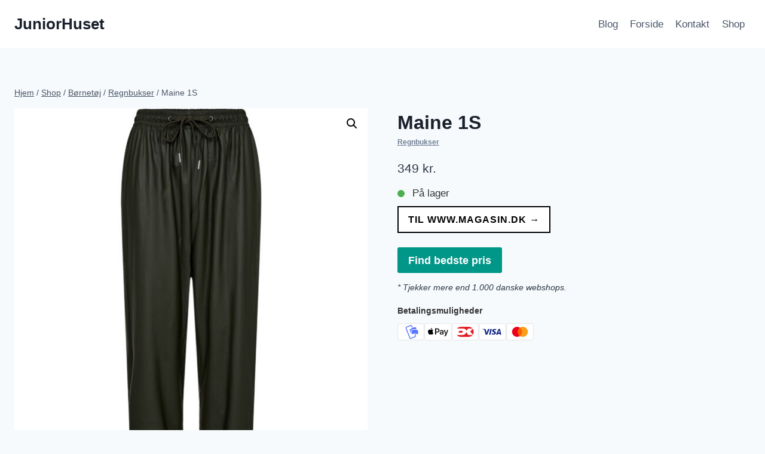

--- FILE ---
content_type: text/html; charset=UTF-8
request_url: https://juniorhuset.dk/p/maine-1s/
body_size: 22296
content:
<!doctype html>
<html lang="da-DK" prefix="og: https://ogp.me/ns#" class="no-js" itemtype="https://schema.org/IndividualProduct" itemscope>
<head>
	<meta charset="UTF-8">
	<meta name="viewport" content="width=device-width, initial-scale=1, minimum-scale=1">
		<style>img:is([sizes="auto" i], [sizes^="auto," i]) { contain-intrinsic-size: 3000px 1500px }</style>
	
<!-- Søgemaskine-optimering af Rank Math - https://rankmath.com/ -->
<title>Maine 1S - find den bedste pris online =&gt;</title>
<meta name="description" content="Army Green"/>
<meta name="robots" content="follow, index, max-snippet:-1, max-video-preview:-1, max-image-preview:large"/>
<link rel="canonical" href="https://juniorhuset.dk/p/maine-1s/" />
<meta property="og:locale" content="da_DK" />
<meta property="og:type" content="product" />
<meta property="og:title" content="Maine 1S - find den bedste pris online =&gt;" />
<meta property="og:description" content="Army Green" />
<meta property="og:url" content="https://juniorhuset.dk/p/maine-1s/" />
<meta property="og:site_name" content="JuniorHuset" />
<meta property="og:image" content="https://juniorhuset.dk/wp-content/uploads/Maine-1S-1500x1834.jpg" />
<meta property="og:image:secure_url" content="https://juniorhuset.dk/wp-content/uploads/Maine-1S-1500x1834.jpg" />
<meta property="og:image:width" content="1290" />
<meta property="og:image:height" content="1577" />
<meta property="og:image:alt" content="Maine 1S" />
<meta property="og:image:type" content="image/jpeg" />
<meta property="product:price:amount" content="349.00" />
<meta property="product:price:currency" content="DKK" />
<meta property="product:availability" content="instock" />
<meta name="twitter:card" content="summary_large_image" />
<meta name="twitter:title" content="Maine 1S - find den bedste pris online =&gt;" />
<meta name="twitter:description" content="Army Green" />
<meta name="twitter:image" content="https://juniorhuset.dk/wp-content/uploads/Maine-1S-1500x1834.jpg" />
<meta name="twitter:label1" content="Pris" />
<meta name="twitter:data1" content="349&nbsp;kr." />
<meta name="twitter:label2" content="Tilgængelighed" />
<meta name="twitter:data2" content="På lager" />
<script type="application/ld+json" class="rank-math-schema">{"@context":"https://schema.org","@graph":[{"@type":["Organization"],"@id":"https://juniorhuset.dk/#organization","name":"Junior Huset","url":"https://juniorhuset.dk"},{"@type":"WebSite","@id":"https://juniorhuset.dk/#website","url":"https://juniorhuset.dk","name":"JuniorHuset","publisher":{"@id":"https://juniorhuset.dk/#organization"},"inLanguage":"da-DK"},{"@type":"ImageObject","@id":"https://juniorhuset.dk/wp-content/uploads/Maine-1S-scaled.jpg","url":"https://juniorhuset.dk/wp-content/uploads/Maine-1S-scaled.jpg","width":"2093","height":"2560","caption":"Maine 1S","inLanguage":"da-DK"},{"@type":"ItemPage","@id":"https://juniorhuset.dk/p/maine-1s/#webpage","url":"https://juniorhuset.dk/p/maine-1s/","name":"Maine 1S - find den bedste pris online =&gt;","datePublished":"2025-11-06T14:58:22+00:00","dateModified":"2025-11-06T14:58:22+00:00","isPartOf":{"@id":"https://juniorhuset.dk/#website"},"primaryImageOfPage":{"@id":"https://juniorhuset.dk/wp-content/uploads/Maine-1S-scaled.jpg"},"inLanguage":"da-DK"},{"@type":"Product","name":"Maine 1S - JuniorHuset","description":"Army Green","sku":"8906716295595007019","category":"B\u00f8rnet\u00f8j &gt; Regnbukser","mainEntityOfPage":{"@id":"https://juniorhuset.dk/p/maine-1s/#webpage"},"image":[{"@type":"ImageObject","url":"https://juniorhuset.dk/wp-content/uploads/Maine-1S-scaled.jpg","height":"2560","width":"2093"}],"offers":{"@type":"Offer","price":"349","priceCurrency":"DKK","priceValidUntil":"2026-12-31","availability":"https://schema.org/InStock","itemCondition":"NewCondition","url":"https://juniorhuset.dk/p/maine-1s/","seller":{"@type":"Organization","@id":"https://juniorhuset.dk/","name":"JuniorHuset","url":"https://juniorhuset.dk","logo":""}},"additionalProperty":[{"@type":"PropertyValue","name":"ean","value":"2222002642561"}],"gtin":"2222002642561","aggregateRating":{"@type":"aggregateRating","ratingValue":"4","ratingCount":"25"},"@id":"https://juniorhuset.dk/p/maine-1s/#richSnippet"}]}</script>
<!-- /Rank Math WordPress SEO plugin -->

<link rel='dns-prefetch' href='//www.googletagmanager.com' />
<link rel='dns-prefetch' href='//pagead2.googlesyndication.com' />
<link rel="alternate" type="application/rss+xml" title="JuniorHuset &raquo; Feed" href="https://juniorhuset.dk/feed/" />
<link rel="alternate" type="application/rss+xml" title="JuniorHuset &raquo;-kommentar-feed" href="https://juniorhuset.dk/comments/feed/" />
			<script>document.documentElement.classList.remove( 'no-js' );</script>
			
<link rel='stylesheet' id='wp-block-library-css' href='https://juniorhuset.dk/wp-includes/css/dist/block-library/style.min.css?ver=6.8.3' media='all' />
<style id='classic-theme-styles-inline-css'>
/*! This file is auto-generated */
.wp-block-button__link{color:#fff;background-color:#32373c;border-radius:9999px;box-shadow:none;text-decoration:none;padding:calc(.667em + 2px) calc(1.333em + 2px);font-size:1.125em}.wp-block-file__button{background:#32373c;color:#fff;text-decoration:none}
</style>
<style id='acf-products-comparison-style-inline-css'>
/* Reset and base styles */
.aop-products-comparison * {
  margin: 0;
  padding: 0;
  box-sizing: border-box;
}

.aop-products-comparison {
  font-family: -apple-system, BlinkMacSystemFont, 'Segoe UI', Roboto, Oxygen, Ubuntu, Cantarell, sans-serif;
  line-height: 1.6;
  padding: 20px;
  background-color: #f5f5f5;
  max-width: 1200px;
  margin: 0 auto;
}

/* Banner */
.aop-products-comparison__banner {
  background-color: #e74c3c;
  color: white;
  text-align: center;
  padding: 12px;
  border-radius: 8px;
  margin-bottom: 20px;
}

/* Product Card */
.aop-products-comparison__product {
  background: white;
  border-radius: 12px;
  padding: 20px;
  margin-bottom: 20px;
  box-shadow: 0 2px 4px rgba(0,0,0,0.1);
  border: 1px solid #e0e0e0;
}

.aop-products-comparison__recommend {
  background-color: #f0ad4e;
  color: white;
  text-align: center;
  padding: 12px;
  border-radius: 8px 8px 0 0;
  margin-bottom: -1px;
}

/* Card View Elements */
.aop-products-comparison__product-header {
  display: flex;
  align-items: flex-start;
  gap: 20px;
  margin-bottom: 20px;
}

.aop-products-comparison__product-image {
  width: 200px;
  height: 200px;
  object-fit: contain;
}

.aop-products-comparison__product-title {
  font-size: 24px;
  margin-bottom: 10px;
}

.aop-products-comparison__product-rating {
  display: flex;
  align-items: center;
  gap: 8px;
  margin-bottom: 16px;
}

.aop-products-comparison__product-features {
  display: grid;
  grid-template-columns: repeat(2, 1fr);
  gap: 16px;
  margin-bottom: 20px;
}

.aop-products-comparison__product-feature {
  display: flex;
  align-items: center;
  gap: 8px;
}

.aop-products-comparison__product-specs {
  display: flex;
  gap: 20px;
  margin-bottom: 20px;
}

.aop-products-comparison__product-footer {
  display: flex;
  justify-content: space-between;
  align-items: center;
}

.aop-products-comparison__product-price {
  font-size: 28px;
  font-weight: bold;
}

.aop-products-comparison__product-button {
  background-color: #f0ad4e;
  color: white;
  padding: 12px 24px;
  border-radius: 6px;
  text-decoration: none;
  transition: background-color 0.3s;
}

.aop-products-comparison__product-stock {
  color: #2ecc71;
  display: flex;
  align-items: center;
  gap: 4px;
}

/* Table View Elements */
.aop-products-comparison__table-view {
  margin-top: 40px;
  background: white;
  border-radius: 12px;
  overflow: hidden;
  box-shadow: 0 2px 4px rgba(0,0,0,0.1);
}

.aop-products-comparison__table-header {
  display: grid;
  grid-template-columns: 80px 2fr 1fr 1fr 1fr;
  gap: 16px;
  padding: 16px;
  background: #f8f9fa;
  border-bottom: 1px solid #e0e0e0;
  align-items: center;
  font-weight: 600;
}

.aop-products-comparison__table-row {
  display: grid;
  grid-template-columns: 80px 2fr 1fr 1fr 1fr;
  gap: 16px;
  padding: 16px;
  border-bottom: 1px solid #e0e0e0;
  align-items: center;
}

.aop-products-comparison__rank {
  color: #f0ad4e;
  font-weight: bold;
  font-size: 24px;
}

.aop-products-comparison__product-cell {
  display: flex;
  gap: 16px;
  align-items: center;
}

.aop-products-comparison__product-cell-image {
  width: 80px;
  height: 80px;
  object-fit: contain;
}

.aop-products-comparison__product-cell-content {
  display: flex;
  flex-direction: column;
  gap: 4px;
}

.aop-products-comparison__product-name {
  font-weight: 600;
}

.aop-products-comparison__product-subtitle {
  color: #666;
  font-size: 14px;
}

.aop-products-comparison__award {
  background: #f0ad4e;
  color: white;
  padding: 4px 8px;
  border-radius: 4px;
  font-size: 12px;
  display: inline-block;
  margin-top: 4px;
}

.aop-products-comparison__rating {
  display: flex;
  align-items: center;
  gap: 4px;
  color: #666;
  font-size: 14px;
}

.aop-products-comparison__score {
  width: 60px;
  height: 60px;
  border-radius: 50%;
  border: 3px solid #2ecc71;
  display: flex;
  align-items: center;
  justify-content: center;
  font-size: 24px;
  font-weight: bold;
  color: #2ecc71;
}

.aop-products-comparison__action-buttons {
  display: flex;
  flex-direction: column;
  gap: 8px;
}

.aop-products-comparison__info-button,
.aop-products-comparison__buy-button {
  padding: 8px 16px;
  border-radius: 6px;
  text-align: center;
  text-decoration: none;
  transition: all 0.3s ease;
}

.aop-products-comparison__info-button {
  border: 2px solid #f0ad4e;
  color: #f0ad4e;
  background: transparent;
}

.aop-products-comparison__buy-button {
  background: #f0ad4e;
  color: white;
  border: none;
}

.aop-products-comparison__price-tag {
  font-size: 20px;
  font-weight: bold;
}

.aop-products-comparison__price-label {
  display: inline-block;
  padding: 4px 8px;
  background: #e74c3c;
  color: white;
  border-radius: 4px;
  font-size: 12px;
  margin-top: 4px;
}

.aop-products-comparison__partner-text {
  font-size: 12px;
  color: #666;
  text-align: center;
  margin-top: 8px;
}

/* Toggle Elements */
.aop-products-comparison__product-toggle {
  width: 100%;
  text-align: left;
  padding: 12px;
  background: #f8f9fa;
  border: 1px solid #e0e0e0;
  border-radius: 6px;
  cursor: pointer;
  display: flex;
  align-items: center;
  justify-content: space-between;
  font-size: 16px;
  margin-top: 20px;
}

.aop-products-comparison__product-toggle::after {
  content: "▼";
  font-size: 12px;
  transition: transform 0.3s ease;
}

.aop-products-comparison__product-toggle--active::after {
  transform: rotate(180deg);
}

.aop-products-comparison__product-details {
  display: none;
  padding: 16px;
  border: 1px solid #e0e0e0;
  border-top: none;
  border-radius: 0 0 6px 6px;
  background: #fff;
}

.aop-products-comparison__product-details--visible {
  display: block;
}

/* Video Section Styles */
.aop-products-comparison__video-section {
  margin-top: 40px;
}

.aop-products-comparison__video-section-title {
  font-size: 24px;
  margin-bottom: 20px;
}

.aop-products-comparison__video-item {
  background: white;
  border-radius: 12px;
  padding: 20px;
  margin-bottom: 20px;
  box-shadow: 0 2px 4px rgba(0,0,0,0.1);
}

.aop-products-comparison__video-wrapper {
  position: relative;
  padding-bottom: 56.25%; /* 16:9 aspect ratio */
  height: 0;
  overflow: hidden;
  margin-bottom: 20px;
}

.aop-products-comparison__video-wrapper iframe {
  position: absolute;
  top: 0;
  left: 0;
  width: 100%;
  height: 100%;
}

.aop-products-comparison__video-description,
.aop-products-comparison__video-transcript {
  margin-top: 20px;
}

.aop-products-comparison__video-description h3,
.aop-products-comparison__video-transcript h3 {
  font-size: 18px;
  margin-bottom: 10px;
}

.aop-products-comparison__transcript-toggle {
  background-color: #f0ad4e;
  color: white;
  padding: 8px 16px;
  border: none;
  border-radius: 4px;
  cursor: pointer;
  font-size: 14px;
}

.aop-products-comparison__transcript-content {
  display: none;
  margin-top: 10px;
  padding: 10px;
  background-color: #f8f9fa;
  border-radius: 4px;
}

/* Modifiers */
.aop-products-comparison__product-feature--positive::before {
  content: "✓";
  color: #2ecc71;
}

.aop-products-comparison__product-feature--negative::before {
  content: "✕";
  color: #e74c3c;
}

/* Responsive Design */
@media (max-width: 768px) {
  .aop-products-comparison__product-header {
    flex-direction: column;
  }

  .aop-products-comparison__product-features {
    grid-template-columns: 1fr;
  }

  .aop-products-comparison__product-specs {
    flex-direction: column;
  }

  .aop-products-comparison__product-footer {
    flex-direction: column;
    gap: 16px;
    text-align: center;
  }

  .aop-products-comparison__product-image {
    width: 100%;
    height: auto;
  }

  .aop-products-comparison__table-header {
    display: none;
  }

  .aop-products-comparison__table-row {
    grid-template-columns: 1fr;
    gap: 12px;
    padding: 16px;
  }

  .aop-products-comparison__product-cell {
    flex-direction: column;
    text-align: center;
  }

  .aop-products-comparison__product-cell-image {
    margin: 0 auto;
  }

  .aop-products-comparison__score {
    margin: 0 auto;
  }

  .aop-products-comparison__action-buttons {
    width: 100%;
  }

  .aop-products-comparison__price-tag {
    text-align: center;
  }

  .aop-products-comparison__video-wrapper {
    padding-bottom: 75%; /* Adjust aspect ratio for mobile */
  }
}
</style>
<style id='global-styles-inline-css'>
:root{--wp--preset--aspect-ratio--square: 1;--wp--preset--aspect-ratio--4-3: 4/3;--wp--preset--aspect-ratio--3-4: 3/4;--wp--preset--aspect-ratio--3-2: 3/2;--wp--preset--aspect-ratio--2-3: 2/3;--wp--preset--aspect-ratio--16-9: 16/9;--wp--preset--aspect-ratio--9-16: 9/16;--wp--preset--color--black: #000000;--wp--preset--color--cyan-bluish-gray: #abb8c3;--wp--preset--color--white: #ffffff;--wp--preset--color--pale-pink: #f78da7;--wp--preset--color--vivid-red: #cf2e2e;--wp--preset--color--luminous-vivid-orange: #ff6900;--wp--preset--color--luminous-vivid-amber: #fcb900;--wp--preset--color--light-green-cyan: #7bdcb5;--wp--preset--color--vivid-green-cyan: #00d084;--wp--preset--color--pale-cyan-blue: #8ed1fc;--wp--preset--color--vivid-cyan-blue: #0693e3;--wp--preset--color--vivid-purple: #9b51e0;--wp--preset--color--theme-palette-1: var(--global-palette1);--wp--preset--color--theme-palette-2: var(--global-palette2);--wp--preset--color--theme-palette-3: var(--global-palette3);--wp--preset--color--theme-palette-4: var(--global-palette4);--wp--preset--color--theme-palette-5: var(--global-palette5);--wp--preset--color--theme-palette-6: var(--global-palette6);--wp--preset--color--theme-palette-7: var(--global-palette7);--wp--preset--color--theme-palette-8: var(--global-palette8);--wp--preset--color--theme-palette-9: var(--global-palette9);--wp--preset--color--theme-palette-10: var(--global-palette10);--wp--preset--color--theme-palette-11: var(--global-palette11);--wp--preset--color--theme-palette-12: var(--global-palette12);--wp--preset--color--theme-palette-13: var(--global-palette13);--wp--preset--color--theme-palette-14: var(--global-palette14);--wp--preset--color--theme-palette-15: var(--global-palette15);--wp--preset--gradient--vivid-cyan-blue-to-vivid-purple: linear-gradient(135deg,rgba(6,147,227,1) 0%,rgb(155,81,224) 100%);--wp--preset--gradient--light-green-cyan-to-vivid-green-cyan: linear-gradient(135deg,rgb(122,220,180) 0%,rgb(0,208,130) 100%);--wp--preset--gradient--luminous-vivid-amber-to-luminous-vivid-orange: linear-gradient(135deg,rgba(252,185,0,1) 0%,rgba(255,105,0,1) 100%);--wp--preset--gradient--luminous-vivid-orange-to-vivid-red: linear-gradient(135deg,rgba(255,105,0,1) 0%,rgb(207,46,46) 100%);--wp--preset--gradient--very-light-gray-to-cyan-bluish-gray: linear-gradient(135deg,rgb(238,238,238) 0%,rgb(169,184,195) 100%);--wp--preset--gradient--cool-to-warm-spectrum: linear-gradient(135deg,rgb(74,234,220) 0%,rgb(151,120,209) 20%,rgb(207,42,186) 40%,rgb(238,44,130) 60%,rgb(251,105,98) 80%,rgb(254,248,76) 100%);--wp--preset--gradient--blush-light-purple: linear-gradient(135deg,rgb(255,206,236) 0%,rgb(152,150,240) 100%);--wp--preset--gradient--blush-bordeaux: linear-gradient(135deg,rgb(254,205,165) 0%,rgb(254,45,45) 50%,rgb(107,0,62) 100%);--wp--preset--gradient--luminous-dusk: linear-gradient(135deg,rgb(255,203,112) 0%,rgb(199,81,192) 50%,rgb(65,88,208) 100%);--wp--preset--gradient--pale-ocean: linear-gradient(135deg,rgb(255,245,203) 0%,rgb(182,227,212) 50%,rgb(51,167,181) 100%);--wp--preset--gradient--electric-grass: linear-gradient(135deg,rgb(202,248,128) 0%,rgb(113,206,126) 100%);--wp--preset--gradient--midnight: linear-gradient(135deg,rgb(2,3,129) 0%,rgb(40,116,252) 100%);--wp--preset--font-size--small: var(--global-font-size-small);--wp--preset--font-size--medium: var(--global-font-size-medium);--wp--preset--font-size--large: var(--global-font-size-large);--wp--preset--font-size--x-large: 42px;--wp--preset--font-size--larger: var(--global-font-size-larger);--wp--preset--font-size--xxlarge: var(--global-font-size-xxlarge);--wp--preset--spacing--20: 0.44rem;--wp--preset--spacing--30: 0.67rem;--wp--preset--spacing--40: 1rem;--wp--preset--spacing--50: 1.5rem;--wp--preset--spacing--60: 2.25rem;--wp--preset--spacing--70: 3.38rem;--wp--preset--spacing--80: 5.06rem;--wp--preset--shadow--natural: 6px 6px 9px rgba(0, 0, 0, 0.2);--wp--preset--shadow--deep: 12px 12px 50px rgba(0, 0, 0, 0.4);--wp--preset--shadow--sharp: 6px 6px 0px rgba(0, 0, 0, 0.2);--wp--preset--shadow--outlined: 6px 6px 0px -3px rgba(255, 255, 255, 1), 6px 6px rgba(0, 0, 0, 1);--wp--preset--shadow--crisp: 6px 6px 0px rgba(0, 0, 0, 1);}:where(.is-layout-flex){gap: 0.5em;}:where(.is-layout-grid){gap: 0.5em;}body .is-layout-flex{display: flex;}.is-layout-flex{flex-wrap: wrap;align-items: center;}.is-layout-flex > :is(*, div){margin: 0;}body .is-layout-grid{display: grid;}.is-layout-grid > :is(*, div){margin: 0;}:where(.wp-block-columns.is-layout-flex){gap: 2em;}:where(.wp-block-columns.is-layout-grid){gap: 2em;}:where(.wp-block-post-template.is-layout-flex){gap: 1.25em;}:where(.wp-block-post-template.is-layout-grid){gap: 1.25em;}.has-black-color{color: var(--wp--preset--color--black) !important;}.has-cyan-bluish-gray-color{color: var(--wp--preset--color--cyan-bluish-gray) !important;}.has-white-color{color: var(--wp--preset--color--white) !important;}.has-pale-pink-color{color: var(--wp--preset--color--pale-pink) !important;}.has-vivid-red-color{color: var(--wp--preset--color--vivid-red) !important;}.has-luminous-vivid-orange-color{color: var(--wp--preset--color--luminous-vivid-orange) !important;}.has-luminous-vivid-amber-color{color: var(--wp--preset--color--luminous-vivid-amber) !important;}.has-light-green-cyan-color{color: var(--wp--preset--color--light-green-cyan) !important;}.has-vivid-green-cyan-color{color: var(--wp--preset--color--vivid-green-cyan) !important;}.has-pale-cyan-blue-color{color: var(--wp--preset--color--pale-cyan-blue) !important;}.has-vivid-cyan-blue-color{color: var(--wp--preset--color--vivid-cyan-blue) !important;}.has-vivid-purple-color{color: var(--wp--preset--color--vivid-purple) !important;}.has-black-background-color{background-color: var(--wp--preset--color--black) !important;}.has-cyan-bluish-gray-background-color{background-color: var(--wp--preset--color--cyan-bluish-gray) !important;}.has-white-background-color{background-color: var(--wp--preset--color--white) !important;}.has-pale-pink-background-color{background-color: var(--wp--preset--color--pale-pink) !important;}.has-vivid-red-background-color{background-color: var(--wp--preset--color--vivid-red) !important;}.has-luminous-vivid-orange-background-color{background-color: var(--wp--preset--color--luminous-vivid-orange) !important;}.has-luminous-vivid-amber-background-color{background-color: var(--wp--preset--color--luminous-vivid-amber) !important;}.has-light-green-cyan-background-color{background-color: var(--wp--preset--color--light-green-cyan) !important;}.has-vivid-green-cyan-background-color{background-color: var(--wp--preset--color--vivid-green-cyan) !important;}.has-pale-cyan-blue-background-color{background-color: var(--wp--preset--color--pale-cyan-blue) !important;}.has-vivid-cyan-blue-background-color{background-color: var(--wp--preset--color--vivid-cyan-blue) !important;}.has-vivid-purple-background-color{background-color: var(--wp--preset--color--vivid-purple) !important;}.has-black-border-color{border-color: var(--wp--preset--color--black) !important;}.has-cyan-bluish-gray-border-color{border-color: var(--wp--preset--color--cyan-bluish-gray) !important;}.has-white-border-color{border-color: var(--wp--preset--color--white) !important;}.has-pale-pink-border-color{border-color: var(--wp--preset--color--pale-pink) !important;}.has-vivid-red-border-color{border-color: var(--wp--preset--color--vivid-red) !important;}.has-luminous-vivid-orange-border-color{border-color: var(--wp--preset--color--luminous-vivid-orange) !important;}.has-luminous-vivid-amber-border-color{border-color: var(--wp--preset--color--luminous-vivid-amber) !important;}.has-light-green-cyan-border-color{border-color: var(--wp--preset--color--light-green-cyan) !important;}.has-vivid-green-cyan-border-color{border-color: var(--wp--preset--color--vivid-green-cyan) !important;}.has-pale-cyan-blue-border-color{border-color: var(--wp--preset--color--pale-cyan-blue) !important;}.has-vivid-cyan-blue-border-color{border-color: var(--wp--preset--color--vivid-cyan-blue) !important;}.has-vivid-purple-border-color{border-color: var(--wp--preset--color--vivid-purple) !important;}.has-vivid-cyan-blue-to-vivid-purple-gradient-background{background: var(--wp--preset--gradient--vivid-cyan-blue-to-vivid-purple) !important;}.has-light-green-cyan-to-vivid-green-cyan-gradient-background{background: var(--wp--preset--gradient--light-green-cyan-to-vivid-green-cyan) !important;}.has-luminous-vivid-amber-to-luminous-vivid-orange-gradient-background{background: var(--wp--preset--gradient--luminous-vivid-amber-to-luminous-vivid-orange) !important;}.has-luminous-vivid-orange-to-vivid-red-gradient-background{background: var(--wp--preset--gradient--luminous-vivid-orange-to-vivid-red) !important;}.has-very-light-gray-to-cyan-bluish-gray-gradient-background{background: var(--wp--preset--gradient--very-light-gray-to-cyan-bluish-gray) !important;}.has-cool-to-warm-spectrum-gradient-background{background: var(--wp--preset--gradient--cool-to-warm-spectrum) !important;}.has-blush-light-purple-gradient-background{background: var(--wp--preset--gradient--blush-light-purple) !important;}.has-blush-bordeaux-gradient-background{background: var(--wp--preset--gradient--blush-bordeaux) !important;}.has-luminous-dusk-gradient-background{background: var(--wp--preset--gradient--luminous-dusk) !important;}.has-pale-ocean-gradient-background{background: var(--wp--preset--gradient--pale-ocean) !important;}.has-electric-grass-gradient-background{background: var(--wp--preset--gradient--electric-grass) !important;}.has-midnight-gradient-background{background: var(--wp--preset--gradient--midnight) !important;}.has-small-font-size{font-size: var(--wp--preset--font-size--small) !important;}.has-medium-font-size{font-size: var(--wp--preset--font-size--medium) !important;}.has-large-font-size{font-size: var(--wp--preset--font-size--large) !important;}.has-x-large-font-size{font-size: var(--wp--preset--font-size--x-large) !important;}
:where(.wp-block-post-template.is-layout-flex){gap: 1.25em;}:where(.wp-block-post-template.is-layout-grid){gap: 1.25em;}
:where(.wp-block-columns.is-layout-flex){gap: 2em;}:where(.wp-block-columns.is-layout-grid){gap: 2em;}
:root :where(.wp-block-pullquote){font-size: 1.5em;line-height: 1.6;}
</style>
<link rel='stylesheet' id='aoptimize-app-css' href='https://juniorhuset.dk/wp-content/plugins/aoptimize/css/app.css?ver=1.20.5' media='all' />
<link rel='stylesheet' id='photoswipe-css' href='https://juniorhuset.dk/wp-content/plugins/woocommerce/assets/css/photoswipe/photoswipe.min.css?ver=10.3.4' media='all' />
<link rel='stylesheet' id='photoswipe-default-skin-css' href='https://juniorhuset.dk/wp-content/plugins/woocommerce/assets/css/photoswipe/default-skin/default-skin.min.css?ver=10.3.4' media='all' />
<style id='woocommerce-inline-inline-css'>
.woocommerce form .form-row .required { visibility: visible; }
</style>
<link rel='stylesheet' id='aoptimize-similar-bubbles-css' href='https://juniorhuset.dk/wp-content/plugins/aoptimize/includes/woocommerce/features/similar-bubbles/similar-bubbles.css?ver=1.20.5' media='all' />
<link rel='stylesheet' id='aoptimize-external-button-css' href='https://juniorhuset.dk/wp-content/plugins/aoptimize/includes/woocommerce/features/external-button/external-button.css?ver=1.20.5' media='all' />
<link rel='stylesheet' id='aoptimize-payment-methods-css' href='https://juniorhuset.dk/wp-content/plugins/aoptimize/includes/woocommerce/features/payment-methods/payment-methods.css?ver=1.20.5' media='all' />
<link rel='stylesheet' id='aoptimize-brand-upsell-css' href='https://juniorhuset.dk/wp-content/plugins/aoptimize/includes/woocommerce/features/brand-upsell/brand-upsell.css?ver=1.20.5' media='all' />
<link rel='stylesheet' id='aoptimize-best-price-modal-css' href='https://juniorhuset.dk/wp-content/plugins/aoptimize/includes/woocommerce/features/best-price-modal/best-price-modal.css?ver=1.20.5' media='all' />
<link rel='stylesheet' id='aoptimize-stock-indicator-css' href='https://juniorhuset.dk/wp-content/plugins/aoptimize/includes/woocommerce/features/stock-indicator/stock-indicator.css?ver=1.20.5' media='all' />
<link rel='stylesheet' id='brands-styles-css' href='https://juniorhuset.dk/wp-content/plugins/woocommerce/assets/css/brands.css?ver=10.3.4' media='all' />
<link rel='stylesheet' id='kadence-global-css' href='https://juniorhuset.dk/wp-content/themes/kadence/assets/css/global.min.css?ver=1.4.0' media='all' />
<style id='kadence-global-inline-css'>
/* Kadence Base CSS */
:root{--global-palette1:#2B6CB0;--global-palette2:#215387;--global-palette3:#1A202C;--global-palette4:#2D3748;--global-palette5:#4A5568;--global-palette6:#718096;--global-palette7:#EDF2F7;--global-palette8:#F7FAFC;--global-palette9:#ffffff;--global-palette10:oklch(from var(--global-palette1) calc(l + 0.10 * (1 - l)) calc(c * 1.00) calc(h + 180) / 100%);--global-palette11:#13612e;--global-palette12:#1159af;--global-palette13:#b82105;--global-palette14:#f7630c;--global-palette15:#f5a524;--global-palette9rgb:255, 255, 255;--global-palette-highlight:var(--global-palette1);--global-palette-highlight-alt:var(--global-palette2);--global-palette-highlight-alt2:var(--global-palette9);--global-palette-btn-bg:var(--global-palette1);--global-palette-btn-bg-hover:var(--global-palette2);--global-palette-btn:var(--global-palette9);--global-palette-btn-hover:var(--global-palette9);--global-palette-btn-sec-bg:var(--global-palette7);--global-palette-btn-sec-bg-hover:var(--global-palette2);--global-palette-btn-sec:var(--global-palette3);--global-palette-btn-sec-hover:var(--global-palette9);--global-body-font-family:-apple-system,BlinkMacSystemFont,"Segoe UI",Roboto,Oxygen-Sans,Ubuntu,Cantarell,"Helvetica Neue",sans-serif, "Apple Color Emoji", "Segoe UI Emoji", "Segoe UI Symbol";--global-heading-font-family:inherit;--global-primary-nav-font-family:inherit;--global-fallback-font:sans-serif;--global-display-fallback-font:sans-serif;--global-content-width:1290px;--global-content-wide-width:calc(1290px + 230px);--global-content-narrow-width:842px;--global-content-edge-padding:1.5rem;--global-content-boxed-padding:2rem;--global-calc-content-width:calc(1290px - var(--global-content-edge-padding) - var(--global-content-edge-padding) );--wp--style--global--content-size:var(--global-calc-content-width);}.wp-site-blocks{--global-vw:calc( 100vw - ( 0.5 * var(--scrollbar-offset)));}body{background:var(--global-palette8);}body, input, select, optgroup, textarea{font-weight:400;font-size:17px;line-height:1.6;font-family:var(--global-body-font-family);color:var(--global-palette4);}.content-bg, body.content-style-unboxed .site{background:var(--global-palette9);}h1,h2,h3,h4,h5,h6{font-family:var(--global-heading-font-family);}h1{font-weight:700;font-size:32px;line-height:1.5;color:var(--global-palette3);}h2{font-weight:700;font-size:28px;line-height:1.5;color:var(--global-palette3);}h3{font-weight:700;font-size:24px;line-height:1.5;color:var(--global-palette3);}h4{font-weight:700;font-size:22px;line-height:1.5;color:var(--global-palette4);}h5{font-weight:700;font-size:20px;line-height:1.5;color:var(--global-palette4);}h6{font-weight:700;font-size:18px;line-height:1.5;color:var(--global-palette5);}.entry-hero .kadence-breadcrumbs{max-width:1290px;}.site-container, .site-header-row-layout-contained, .site-footer-row-layout-contained, .entry-hero-layout-contained, .comments-area, .alignfull > .wp-block-cover__inner-container, .alignwide > .wp-block-cover__inner-container{max-width:var(--global-content-width);}.content-width-narrow .content-container.site-container, .content-width-narrow .hero-container.site-container{max-width:var(--global-content-narrow-width);}@media all and (min-width: 1520px){.wp-site-blocks .content-container  .alignwide{margin-left:-115px;margin-right:-115px;width:unset;max-width:unset;}}@media all and (min-width: 1102px){.content-width-narrow .wp-site-blocks .content-container .alignwide{margin-left:-130px;margin-right:-130px;width:unset;max-width:unset;}}.content-style-boxed .wp-site-blocks .entry-content .alignwide{margin-left:calc( -1 * var( --global-content-boxed-padding ) );margin-right:calc( -1 * var( --global-content-boxed-padding ) );}.content-area{margin-top:5rem;margin-bottom:5rem;}@media all and (max-width: 1024px){.content-area{margin-top:3rem;margin-bottom:3rem;}}@media all and (max-width: 767px){.content-area{margin-top:2rem;margin-bottom:2rem;}}@media all and (max-width: 1024px){:root{--global-content-boxed-padding:2rem;}}@media all and (max-width: 767px){:root{--global-content-boxed-padding:1.5rem;}}.entry-content-wrap{padding:2rem;}@media all and (max-width: 1024px){.entry-content-wrap{padding:2rem;}}@media all and (max-width: 767px){.entry-content-wrap{padding:1.5rem;}}.entry.single-entry{box-shadow:0px 15px 15px -10px rgba(0,0,0,0.05);}.entry.loop-entry{box-shadow:0px 15px 15px -10px rgba(0,0,0,0.05);}.loop-entry .entry-content-wrap{padding:2rem;}@media all and (max-width: 1024px){.loop-entry .entry-content-wrap{padding:2rem;}}@media all and (max-width: 767px){.loop-entry .entry-content-wrap{padding:1.5rem;}}button, .button, .wp-block-button__link, input[type="button"], input[type="reset"], input[type="submit"], .fl-button, .elementor-button-wrapper .elementor-button, .wc-block-components-checkout-place-order-button, .wc-block-cart__submit{box-shadow:0px 0px 0px -7px rgba(0,0,0,0);}button:hover, button:focus, button:active, .button:hover, .button:focus, .button:active, .wp-block-button__link:hover, .wp-block-button__link:focus, .wp-block-button__link:active, input[type="button"]:hover, input[type="button"]:focus, input[type="button"]:active, input[type="reset"]:hover, input[type="reset"]:focus, input[type="reset"]:active, input[type="submit"]:hover, input[type="submit"]:focus, input[type="submit"]:active, .elementor-button-wrapper .elementor-button:hover, .elementor-button-wrapper .elementor-button:focus, .elementor-button-wrapper .elementor-button:active, .wc-block-cart__submit:hover{box-shadow:0px 15px 25px -7px rgba(0,0,0,0.1);}.kb-button.kb-btn-global-outline.kb-btn-global-inherit{padding-top:calc(px - 2px);padding-right:calc(px - 2px);padding-bottom:calc(px - 2px);padding-left:calc(px - 2px);}@media all and (min-width: 1025px){.transparent-header .entry-hero .entry-hero-container-inner{padding-top:80px;}}@media all and (max-width: 1024px){.mobile-transparent-header .entry-hero .entry-hero-container-inner{padding-top:80px;}}@media all and (max-width: 767px){.mobile-transparent-header .entry-hero .entry-hero-container-inner{padding-top:80px;}}
/* Kadence Header CSS */
@media all and (max-width: 1024px){.mobile-transparent-header #masthead{position:absolute;left:0px;right:0px;z-index:100;}.kadence-scrollbar-fixer.mobile-transparent-header #masthead{right:var(--scrollbar-offset,0);}.mobile-transparent-header #masthead, .mobile-transparent-header .site-top-header-wrap .site-header-row-container-inner, .mobile-transparent-header .site-main-header-wrap .site-header-row-container-inner, .mobile-transparent-header .site-bottom-header-wrap .site-header-row-container-inner{background:transparent;}.site-header-row-tablet-layout-fullwidth, .site-header-row-tablet-layout-standard{padding:0px;}}@media all and (min-width: 1025px){.transparent-header #masthead{position:absolute;left:0px;right:0px;z-index:100;}.transparent-header.kadence-scrollbar-fixer #masthead{right:var(--scrollbar-offset,0);}.transparent-header #masthead, .transparent-header .site-top-header-wrap .site-header-row-container-inner, .transparent-header .site-main-header-wrap .site-header-row-container-inner, .transparent-header .site-bottom-header-wrap .site-header-row-container-inner{background:transparent;}}.site-branding{padding:0px 0px 0px 0px;}.site-branding .site-title{font-weight:700;font-size:26px;line-height:1.2;color:var(--global-palette3);}#masthead, #masthead .kadence-sticky-header.item-is-fixed:not(.item-at-start):not(.site-header-row-container):not(.site-main-header-wrap), #masthead .kadence-sticky-header.item-is-fixed:not(.item-at-start) > .site-header-row-container-inner{background:#ffffff;}.site-main-header-inner-wrap{min-height:80px;}.header-navigation[class*="header-navigation-style-underline"] .header-menu-container.primary-menu-container>ul>li>a:after{width:calc( 100% - 1.2em);}.main-navigation .primary-menu-container > ul > li.menu-item > a{padding-left:calc(1.2em / 2);padding-right:calc(1.2em / 2);padding-top:0.6em;padding-bottom:0.6em;color:var(--global-palette5);}.main-navigation .primary-menu-container > ul > li.menu-item .dropdown-nav-special-toggle{right:calc(1.2em / 2);}.main-navigation .primary-menu-container > ul > li.menu-item > a:hover{color:var(--global-palette-highlight);}.main-navigation .primary-menu-container > ul > li.menu-item.current-menu-item > a{color:var(--global-palette3);}.header-navigation .header-menu-container ul ul.sub-menu, .header-navigation .header-menu-container ul ul.submenu{box-shadow:0px 2px 13px 0px rgba(0,0,0,0.1);}.header-navigation .header-menu-container ul ul li.menu-item, .header-menu-container ul.menu > li.kadence-menu-mega-enabled > ul > li.menu-item > a{border-bottom:1px solid rgba(255,255,255,0.1);background:var(--global-palette3);border-radius:0px 0px 0px 0px;}.header-navigation .header-menu-container ul ul li.menu-item > a{width:200px;padding-top:1em;padding-bottom:1em;color:var(--global-palette8);font-size:12px;}.header-navigation .header-menu-container ul ul li.menu-item > a:hover{color:var(--global-palette9);background:var(--global-palette4);border-radius:0px 0px 0px 0px;}.header-navigation .header-menu-container ul ul li.menu-item.current-menu-item > a{color:var(--global-palette9);background:var(--global-palette4);border-radius:0px 0px 0px 0px;}.mobile-toggle-open-container .menu-toggle-open, .mobile-toggle-open-container .menu-toggle-open:focus{color:var(--global-palette5);padding:0.4em 0.6em 0.4em 0.6em;font-size:14px;}.mobile-toggle-open-container .menu-toggle-open.menu-toggle-style-bordered{border:1px solid currentColor;}.mobile-toggle-open-container .menu-toggle-open .menu-toggle-icon{font-size:20px;}.mobile-toggle-open-container .menu-toggle-open:hover, .mobile-toggle-open-container .menu-toggle-open:focus-visible{color:var(--global-palette-highlight);}.mobile-navigation ul li{font-size:14px;}.mobile-navigation ul li a{padding-top:1em;padding-bottom:1em;}.mobile-navigation ul li > a, .mobile-navigation ul li.menu-item-has-children > .drawer-nav-drop-wrap{color:var(--global-palette8);}.mobile-navigation ul li.current-menu-item > a, .mobile-navigation ul li.current-menu-item.menu-item-has-children > .drawer-nav-drop-wrap{color:var(--global-palette-highlight);}.mobile-navigation ul li.menu-item-has-children .drawer-nav-drop-wrap, .mobile-navigation ul li:not(.menu-item-has-children) a{border-bottom:1px solid rgba(255,255,255,0.1);}.mobile-navigation:not(.drawer-navigation-parent-toggle-true) ul li.menu-item-has-children .drawer-nav-drop-wrap button{border-left:1px solid rgba(255,255,255,0.1);}#mobile-drawer .drawer-header .drawer-toggle{padding:0.6em 0.15em 0.6em 0.15em;font-size:24px;}
/* Kadence Footer CSS */
.site-bottom-footer-inner-wrap{padding-top:30px;padding-bottom:30px;grid-column-gap:30px;}.site-bottom-footer-inner-wrap .widget{margin-bottom:30px;}.site-bottom-footer-inner-wrap .site-footer-section:not(:last-child):after{right:calc(-30px / 2);}
/* Kadence Woo CSS */
.entry-hero.product-hero-section .entry-header{min-height:200px;}.product-title .single-category{font-weight:700;font-size:32px;line-height:1.5;color:var(--global-palette3);}.wp-site-blocks .product-hero-section .extra-title{font-weight:700;font-size:32px;line-height:1.5;}.woocommerce ul.products.woo-archive-btn-button .product-action-wrap .button:not(.kb-button), .woocommerce ul.products li.woo-archive-btn-button .button:not(.kb-button), .wc-block-grid__product.woo-archive-btn-button .product-details .wc-block-grid__product-add-to-cart .wp-block-button__link{border:2px none transparent;box-shadow:0px 0px 0px 0px rgba(0,0,0,0.0);}.woocommerce ul.products.woo-archive-btn-button .product-action-wrap .button:not(.kb-button):hover, .woocommerce ul.products li.woo-archive-btn-button .button:not(.kb-button):hover, .wc-block-grid__product.woo-archive-btn-button .product-details .wc-block-grid__product-add-to-cart .wp-block-button__link:hover{box-shadow:0px 0px 0px 0px rgba(0,0,0,0);}
</style>
<link rel='stylesheet' id='kadence-header-css' href='https://juniorhuset.dk/wp-content/themes/kadence/assets/css/header.min.css?ver=1.4.0' media='all' />
<link rel='stylesheet' id='kadence-content-css' href='https://juniorhuset.dk/wp-content/themes/kadence/assets/css/content.min.css?ver=1.4.0' media='all' />
<link rel='stylesheet' id='kadence-related-posts-css' href='https://juniorhuset.dk/wp-content/themes/kadence/assets/css/related-posts.min.css?ver=1.4.0' media='all' />
<link rel='stylesheet' id='kad-splide-css' href='https://juniorhuset.dk/wp-content/themes/kadence/assets/css/kadence-splide.min.css?ver=1.4.0' media='all' />
<link rel='stylesheet' id='kadence-woocommerce-css' href='https://juniorhuset.dk/wp-content/themes/kadence/assets/css/woocommerce.min.css?ver=1.4.0' media='all' />
<link rel='stylesheet' id='kadence-footer-css' href='https://juniorhuset.dk/wp-content/themes/kadence/assets/css/footer.min.css?ver=1.4.0' media='all' />
<link rel='stylesheet' id='kadence-rankmath-css' href='https://juniorhuset.dk/wp-content/themes/kadence/assets/css/rankmath.min.css?ver=1.4.0' media='all' />
<style id='kadence-blocks-global-variables-inline-css'>
:root {--global-kb-font-size-sm:clamp(0.8rem, 0.73rem + 0.217vw, 0.9rem);--global-kb-font-size-md:clamp(1.1rem, 0.995rem + 0.326vw, 1.25rem);--global-kb-font-size-lg:clamp(1.75rem, 1.576rem + 0.543vw, 2rem);--global-kb-font-size-xl:clamp(2.25rem, 1.728rem + 1.63vw, 3rem);--global-kb-font-size-xxl:clamp(2.5rem, 1.456rem + 3.26vw, 4rem);--global-kb-font-size-xxxl:clamp(2.75rem, 0.489rem + 7.065vw, 6rem);}
</style>
<script src="https://juniorhuset.dk/wp-includes/js/jquery/jquery.min.js?ver=3.7.1" id="jquery-core-js"></script>
<script src="https://juniorhuset.dk/wp-includes/js/jquery/jquery-migrate.min.js?ver=3.4.1" id="jquery-migrate-js"></script>
<script src="https://juniorhuset.dk/wp-content/plugins/aoptimize/includes/acf-blocks/products-comparison/block.js?ver=6.8.3" id="acf-products-comparison-script-js"></script>
<script src="https://juniorhuset.dk/wp-content/plugins/aoptimize/js/app.js?ver=1.20.5" id="aoptimize-app-js"></script>
<script src="https://juniorhuset.dk/wp-content/plugins/woocommerce/assets/js/jquery-blockui/jquery.blockUI.min.js?ver=2.7.0-wc.10.3.4" id="wc-jquery-blockui-js" defer data-wp-strategy="defer"></script>
<script id="wc-add-to-cart-js-extra">
var wc_add_to_cart_params = {"ajax_url":"\/wp-admin\/admin-ajax.php","wc_ajax_url":"\/?wc-ajax=%%endpoint%%","i18n_view_cart":"Se kurv","cart_url":"https:\/\/juniorhuset.dk","is_cart":"","cart_redirect_after_add":"no"};
</script>
<script src="https://juniorhuset.dk/wp-content/plugins/woocommerce/assets/js/frontend/add-to-cart.min.js?ver=10.3.4" id="wc-add-to-cart-js" defer data-wp-strategy="defer"></script>
<script src="https://juniorhuset.dk/wp-content/plugins/woocommerce/assets/js/zoom/jquery.zoom.min.js?ver=1.7.21-wc.10.3.4" id="wc-zoom-js" defer data-wp-strategy="defer"></script>
<script src="https://juniorhuset.dk/wp-content/plugins/woocommerce/assets/js/flexslider/jquery.flexslider.min.js?ver=2.7.2-wc.10.3.4" id="wc-flexslider-js" defer data-wp-strategy="defer"></script>
<script src="https://juniorhuset.dk/wp-content/plugins/woocommerce/assets/js/photoswipe/photoswipe.min.js?ver=4.1.1-wc.10.3.4" id="wc-photoswipe-js" defer data-wp-strategy="defer"></script>
<script src="https://juniorhuset.dk/wp-content/plugins/woocommerce/assets/js/photoswipe/photoswipe-ui-default.min.js?ver=4.1.1-wc.10.3.4" id="wc-photoswipe-ui-default-js" defer data-wp-strategy="defer"></script>
<script id="wc-single-product-js-extra">
var wc_single_product_params = {"i18n_required_rating_text":"V\u00e6lg venligst en bed\u00f8mmelse","i18n_rating_options":["1 ud af 5 stjerner","2 ud af 5 stjerner","3 ud af 5 stjerner","4 ud af 5 stjerner","5 ud af 5 stjerner"],"i18n_product_gallery_trigger_text":"Se billedgalleri i fuld sk\u00e6rm","review_rating_required":"yes","flexslider":{"rtl":false,"animation":"slide","smoothHeight":true,"directionNav":false,"controlNav":"thumbnails","slideshow":false,"animationSpeed":500,"animationLoop":false,"allowOneSlide":false},"zoom_enabled":"1","zoom_options":[],"photoswipe_enabled":"1","photoswipe_options":{"shareEl":false,"closeOnScroll":false,"history":false,"hideAnimationDuration":0,"showAnimationDuration":0},"flexslider_enabled":"1"};
</script>
<script src="https://juniorhuset.dk/wp-content/plugins/woocommerce/assets/js/frontend/single-product.min.js?ver=10.3.4" id="wc-single-product-js" defer data-wp-strategy="defer"></script>
<script src="https://juniorhuset.dk/wp-content/plugins/woocommerce/assets/js/js-cookie/js.cookie.min.js?ver=2.1.4-wc.10.3.4" id="wc-js-cookie-js" defer data-wp-strategy="defer"></script>
<script id="woocommerce-js-extra">
var woocommerce_params = {"ajax_url":"\/wp-admin\/admin-ajax.php","wc_ajax_url":"\/?wc-ajax=%%endpoint%%","i18n_password_show":"Vis adgangskode","i18n_password_hide":"Skjul adgangskode"};
</script>
<script src="https://juniorhuset.dk/wp-content/plugins/woocommerce/assets/js/frontend/woocommerce.min.js?ver=10.3.4" id="woocommerce-js" defer data-wp-strategy="defer"></script>

<!-- Google tag (gtag.js) snippet added by Site Kit -->
<!-- Google Analytics-snippet tilføjet af Site Kit -->
<script src="https://www.googletagmanager.com/gtag/js?id=GT-K585H7T" id="google_gtagjs-js" async></script>
<script id="google_gtagjs-js-after">
window.dataLayer = window.dataLayer || [];function gtag(){dataLayer.push(arguments);}
gtag("set","linker",{"domains":["juniorhuset.dk"]});
gtag("js", new Date());
gtag("set", "developer_id.dZTNiMT", true);
gtag("config", "GT-K585H7T", {"googlesitekit_post_type":"product"});
</script>
<link rel="https://api.w.org/" href="https://juniorhuset.dk/wp-json/" /><link rel="alternate" title="JSON" type="application/json" href="https://juniorhuset.dk/wp-json/wp/v2/product/114138" /><link rel="EditURI" type="application/rsd+xml" title="RSD" href="https://juniorhuset.dk/xmlrpc.php?rsd" />

<link rel='shortlink' href='https://juniorhuset.dk/?p=114138' />
<link rel="alternate" title="oEmbed (JSON)" type="application/json+oembed" href="https://juniorhuset.dk/wp-json/oembed/1.0/embed?url=https%3A%2F%2Fjuniorhuset.dk%2Fp%2Fmaine-1s%2F" />
<link rel="alternate" title="oEmbed (XML)" type="text/xml+oembed" href="https://juniorhuset.dk/wp-json/oembed/1.0/embed?url=https%3A%2F%2Fjuniorhuset.dk%2Fp%2Fmaine-1s%2F&#038;format=xml" />
<meta name="generator" content="Site Kit by Google 1.165.0" />		<link rel="manifest" href="https://juniorhuset.dk/wp-json/wp/v2/web-app-manifest">
					<meta name="theme-color" content="#fff">
								<meta name="apple-mobile-web-app-capable" content="yes">
				<meta name="mobile-web-app-capable" content="yes">

				
				<meta name="apple-mobile-web-app-title" content="JuniorHuset">
		<meta name="application-name" content="JuniorHuset">
			<noscript><style>.woocommerce-product-gallery{ opacity: 1 !important; }</style></noscript>
	
<!-- Google AdSense meta tags added by Site Kit -->
<meta name="google-adsense-platform-account" content="ca-host-pub-2644536267352236">
<meta name="google-adsense-platform-domain" content="sitekit.withgoogle.com">
<!-- End Google AdSense meta tags added by Site Kit -->

<!-- Google AdSense-snippet tilføjet af Site Kit -->
<script async src="https://pagead2.googlesyndication.com/pagead/js/adsbygoogle.js?client=ca-pub-5826958241019482&amp;host=ca-host-pub-2644536267352236" crossorigin="anonymous"></script>

<!-- End Google AdSense snippet added by Site Kit -->
		<style id="wp-custom-css">
			#inner-wrap {
	background: var(--global-palette8);
}

.tabs.wc-tabs {
	display: none;
}

.wp-block-image .wp-image-4171 {
	margin-top: 50px;
}		</style>
		</head>

<body class="wp-singular product-template-default single single-product postid-114138 wp-embed-responsive wp-theme-kadence theme-kadence woocommerce woocommerce-page woocommerce-no-js footer-on-bottom hide-focus-outline link-style-standard content-title-style-normal content-width-normal content-style-unboxed content-vertical-padding-show non-transparent-header mobile-non-transparent-header product-tab-style-normal product-variation-style-horizontal kadence-cart-button-normal">
<div id="wrapper" class="site wp-site-blocks">
			<a class="skip-link screen-reader-text scroll-ignore" href="#main">Fortsæt til indhold</a>
		<header id="masthead" class="site-header" role="banner" itemtype="https://schema.org/WPHeader" itemscope>
	<div id="main-header" class="site-header-wrap">
		<div class="site-header-inner-wrap">
			<div class="site-header-upper-wrap">
				<div class="site-header-upper-inner-wrap">
					<div class="site-main-header-wrap site-header-row-container site-header-focus-item site-header-row-layout-standard" data-section="kadence_customizer_header_main">
	<div class="site-header-row-container-inner">
				<div class="site-container">
			<div class="site-main-header-inner-wrap site-header-row site-header-row-has-sides site-header-row-no-center">
									<div class="site-header-main-section-left site-header-section site-header-section-left">
						<div class="site-header-item site-header-focus-item" data-section="title_tagline">
	<div class="site-branding branding-layout-standard"><a class="brand" href="https://juniorhuset.dk/" rel="home"><div class="site-title-wrap"><p class="site-title">JuniorHuset</p></div></a></div></div><!-- data-section="title_tagline" -->
					</div>
																	<div class="site-header-main-section-right site-header-section site-header-section-right">
						<div class="site-header-item site-header-focus-item site-header-item-main-navigation header-navigation-layout-stretch-false header-navigation-layout-fill-stretch-false" data-section="kadence_customizer_primary_navigation">
		<nav id="site-navigation" class="main-navigation header-navigation hover-to-open nav--toggle-sub header-navigation-style-standard header-navigation-dropdown-animation-none" role="navigation" aria-label="Primær">
			<div class="primary-menu-container header-menu-container">
	<ul id="primary-menu" class="menu"><li class="menu-item page-item-18855 "><a href="https://juniorhuset.dk/blog/">Blog</a></li><li class="menu-item page-item-9"><a href="https://juniorhuset.dk/">Forside</a></li><li class="menu-item page-item-50998"><a href="https://juniorhuset.dk/kontakt/">Kontakt</a></li><li class="menu-item page-item-18869 current_page_parent"><a href="https://juniorhuset.dk/shop/">Shop</a></li></ul>		</div>
	</nav><!-- #site-navigation -->
	</div><!-- data-section="primary_navigation" -->
					</div>
							</div>
		</div>
	</div>
</div>
				</div>
			</div>
					</div>
	</div>
	
<div id="mobile-header" class="site-mobile-header-wrap">
	<div class="site-header-inner-wrap">
		<div class="site-header-upper-wrap">
			<div class="site-header-upper-inner-wrap">
			<div class="site-main-header-wrap site-header-focus-item site-header-row-layout-standard site-header-row-tablet-layout-default site-header-row-mobile-layout-default ">
	<div class="site-header-row-container-inner">
		<div class="site-container">
			<div class="site-main-header-inner-wrap site-header-row site-header-row-has-sides site-header-row-no-center">
									<div class="site-header-main-section-left site-header-section site-header-section-left">
						<div class="site-header-item site-header-focus-item" data-section="title_tagline">
	<div class="site-branding mobile-site-branding branding-layout-standard branding-tablet-layout-inherit branding-mobile-layout-inherit"><a class="brand" href="https://juniorhuset.dk/" rel="home"><div class="site-title-wrap"><div class="site-title vs-md-false">JuniorHuset</div></div></a></div></div><!-- data-section="title_tagline" -->
					</div>
																	<div class="site-header-main-section-right site-header-section site-header-section-right">
						<div class="site-header-item site-header-focus-item site-header-item-navgation-popup-toggle" data-section="kadence_customizer_mobile_trigger">
		<div class="mobile-toggle-open-container">
						<button id="mobile-toggle" class="menu-toggle-open drawer-toggle menu-toggle-style-default" aria-label="Åbn menu" data-toggle-target="#mobile-drawer" data-toggle-body-class="showing-popup-drawer-from-right" aria-expanded="false" data-set-focus=".menu-toggle-close"
					>
						<span class="menu-toggle-icon"><span class="kadence-svg-iconset"><svg aria-hidden="true" class="kadence-svg-icon kadence-menu-svg" fill="currentColor" version="1.1" xmlns="http://www.w3.org/2000/svg" width="24" height="24" viewBox="0 0 24 24"><title>Skift menu</title><path d="M3 13h18c0.552 0 1-0.448 1-1s-0.448-1-1-1h-18c-0.552 0-1 0.448-1 1s0.448 1 1 1zM3 7h18c0.552 0 1-0.448 1-1s-0.448-1-1-1h-18c-0.552 0-1 0.448-1 1s0.448 1 1 1zM3 19h18c0.552 0 1-0.448 1-1s-0.448-1-1-1h-18c-0.552 0-1 0.448-1 1s0.448 1 1 1z"></path>
				</svg></span></span>
		</button>
	</div>
	</div><!-- data-section="mobile_trigger" -->
					</div>
							</div>
		</div>
	</div>
</div>
			</div>
		</div>
			</div>
</div>
</header><!-- #masthead -->

	<main id="inner-wrap" class="wrap kt-clear" role="main">
		
	<div id="primary" class="content-area"><div class="content-container site-container"><main id="main" class="site-main" role="main">
					
			<div class="woocommerce-notices-wrapper"></div><div class="product-title product-above"><nav id="kadence-breadcrumbs" aria-label="Brødkrummer"  class="kadence-breadcrumbs"><div class="kadence-breadcrumb-container"><span><a href="https://juniorhuset.dk/" itemprop="url" class="kadence-bc-home" ><span>Hjem</span></a></span> <span class="bc-delimiter">/</span> <span><a href="https://juniorhuset.dk/shop/" itemprop="url" ><span>Shop</span></a></span> <span class="bc-delimiter">/</span> <span><a href="https://juniorhuset.dk/k/boernetoej/" itemprop="url" ><span>Børnetøj</span></a></span> <span class="bc-delimiter">/</span> <span><a href="https://juniorhuset.dk/k/regnbukser/" itemprop="url" ><span>Regnbukser</span></a></span> <span class="bc-delimiter">/</span> <span class="kadence-bread-current">Maine 1S</span></div></nav></div><div id="product-114138" class="entry content-bg entry-content-wrap product type-product post-114138 status-publish first instock product_cat-regnbukser has-post-thumbnail shipping-taxable product-type-external">

	<div class="woocommerce-product-gallery woocommerce-product-gallery--with-images woocommerce-product-gallery--columns-4 images" data-columns="4" style="opacity: 0; transition: opacity .25s ease-in-out;">
	<div class="woocommerce-product-gallery__wrapper">
		<div data-thumb="https://juniorhuset.dk/wp-content/uploads/Maine-1S-100x100.jpg" data-thumb-alt="Maine 1S" data-thumb-srcset="https://juniorhuset.dk/wp-content/uploads/Maine-1S-100x100.jpg 100w, https://juniorhuset.dk/wp-content/uploads/Maine-1S-300x300.jpg 300w"  data-thumb-sizes="(max-width: 100px) 100vw, 100px" class="woocommerce-product-gallery__image"><a href="https://juniorhuset.dk/wp-content/uploads/Maine-1S-scaled.jpg"><img width="600" height="734" src="https://juniorhuset.dk/wp-content/uploads/Maine-1S-600x734.jpg" class="wp-post-image" alt="Maine 1S" data-caption="Maine 1S" data-src="https://juniorhuset.dk/wp-content/uploads/Maine-1S-scaled.jpg" data-large_image="https://juniorhuset.dk/wp-content/uploads/Maine-1S-scaled.jpg" data-large_image_width="2093" data-large_image_height="2560" decoding="async" fetchpriority="high" srcset="https://juniorhuset.dk/wp-content/uploads/Maine-1S-600x734.jpg 600w, https://juniorhuset.dk/wp-content/uploads/Maine-1S-1500x1834.jpg 1500w, https://juniorhuset.dk/wp-content/uploads/Maine-1S-768x939.jpg 768w, https://juniorhuset.dk/wp-content/uploads/Maine-1S-1256x1536.jpg 1256w, https://juniorhuset.dk/wp-content/uploads/Maine-1S-1675x2048.jpg 1675w, https://juniorhuset.dk/wp-content/uploads/Maine-1S-300x367.jpg 300w" sizes="(max-width: 600px) 100vw, 600px" /></a></div>	</div>
</div>

	<div class="summary entry-summary">
		<h1 class="product_title entry-title">Maine 1S</h1><div class="product_meta" style="margin-bottom: 1em;"><span class="posted_in"><a href="https://juniorhuset.dk/k/regnbukser/">Regnbukser</a></span></div><p class="price"><span class="woocommerce-Price-amount amount"><bdi>349&nbsp;<span class="woocommerce-Price-currencySymbol">kr.</span></bdi></span></p>
<div class="stock-indicator">
                <!-- Green dot indicator -->
                <span class="stock-dot"></span>
                <!-- "På lager" = "In stock" in Danish -->
                <span class="stock-text">På lager</span>
              </div>    <form method="POST" action="https://juniorhuset.dk/p/maine-1s/" target="_blank">
        <button type="submit" class="form-add-to-cart-submit" rel="nofollow">
            Til www.magasin.dk →        </button>
    </form>
        <button type="button" class="button aoptimize-best-price-btn" data-ean="2222002642561">
        Find bedste pris
    </button>
    <p><em><small>* Tjekker mere end 1.000 danske webshops.</small></em></p>
        <div class="product__payment-methods">
        <p>Betalingsmuligheder</p>
        <div class="payment-methods">

            <!-- MobilePay -->
            <svg viewBox="0 0 38 24" xmlns="http://www.w3.org/2000/svg" width="38" height="24" role="img" aria-labelledby="pi-mobilepay"><title id="pi-mobilepay">MobilePay</title><path fill="#000" opacity=".07" d="M35 0H3C1.3 0 0 1.3 0 3v18c0 1.7 1.4 3 3 3h32c1.7 0 3-1.3 3-3V3c0-1.7-1.4-3-3-3z"></path><path fill="#fff" d="M35 1c1.1 0 2 .9 2 2v18c0 1.1-.9 2-2 2H3c-1.1 0-2-.9-2-2V3c0-1.1.9-2 2-2h32"></path><path fill-rule="evenodd" clip-rule="evenodd" d="M20.05 15.296s2.53-.771 4.282-.776c2.896-.007 4.857 1.15 4.857 1.15V10.06s-1.97-1.02-4.453-1.09c-2.481-.068-4.687 1.012-4.687 1.012v5.313z" fill="#5A78FF"></path><path fill-rule="evenodd" clip-rule="evenodd" d="M17.308 9.19l2.082 4.957V9.396s1.646-.882 3.485-1.13c1.84-.249 4.181.08 4.181.08l-1.133-2.707s-2.461-.159-4.69.794c-2.228.952-3.925 2.756-3.925 2.756z" fill="#5A78FF"></path><path d="M21.428 5.676l-.82-1.99a1.818 1.818 0 00-2.37-.996l-5.663 2.334a1.818 1.818 0 00-.98 2.376l5.46 13.247a1.818 1.818 0 002.37.995l5.662-2.334a1.817 1.817 0 00.98-2.376l-.677-1.642s-.462-.027-.676-.033c-.226-.006-.644-.001-.644-.001l.88 2.136a.606.606 0 01-.326.793l-5.663 2.333a.606.606 0 01-.79-.331L12.711 6.94a.606.606 0 01.327-.792L18.7 3.814a.606.606 0 01.79.332l.83 2.011s.383-.187.59-.27c.206-.082.518-.211.518-.211z" fill="#5A78FF"></path></svg>

            <!-- Apple Pay -->
            <svg version="1.1" xmlns="http://www.w3.org/2000/svg" role="img" x="0" y="0" width="38" height="24" viewBox="0 0 165.521 105.965" xml:space="preserve" aria-labelledby="pi-apple_pay"><title id="pi-apple_pay">Apple Pay</title><path opacity=".07" fill="#000" d="M150.698 0H14.823c-.566 0-1.133 0-1.698.003-.477.004-.953.009-1.43.022-1.039.028-2.087.09-3.113.274a10.51 10.51 0 0 0-2.958.975 9.932 9.932 0 0 0-4.35 4.35 10.463 10.463 0 0 0-.975 2.96C.113 9.611.052 10.658.024 11.696a70.22 70.22 0 0 0-.022 1.43C0 13.69 0 14.256 0 14.823v76.318c0 .567 0 1.132.002 1.699.003.476.009.953.022 1.43.028 1.036.09 2.084.275 3.11a10.46 10.46 0 0 0 .974 2.96 9.897 9.897 0 0 0 1.83 2.52 9.874 9.874 0 0 0 2.52 1.83c.947.483 1.917.79 2.96.977 1.025.183 2.073.245 3.112.273.477.011.953.017 1.43.02.565.004 1.132.004 1.698.004h135.875c.565 0 1.132 0 1.697-.004.476-.002.952-.009 1.431-.02 1.037-.028 2.085-.09 3.113-.273a10.478 10.478 0 0 0 2.958-.977 9.955 9.955 0 0 0 4.35-4.35c.483-.947.789-1.917.974-2.96.186-1.026.246-2.074.274-3.11.013-.477.02-.954.022-1.43.004-.567.004-1.132.004-1.699V14.824c0-.567 0-1.133-.004-1.699a63.067 63.067 0 0 0-.022-1.429c-.028-1.038-.088-2.085-.274-3.112a10.4 10.4 0 0 0-.974-2.96 9.94 9.94 0 0 0-4.35-4.35A10.52 10.52 0 0 0 156.939.3c-1.028-.185-2.076-.246-3.113-.274a71.417 71.417 0 0 0-1.431-.022C151.83 0 151.263 0 150.698 0z"></path><path fill="#FFF" d="M150.698 3.532l1.672.003c.452.003.905.008 1.36.02.793.022 1.719.065 2.583.22.75.135 1.38.34 1.984.648a6.392 6.392 0 0 1 2.804 2.807c.306.6.51 1.226.645 1.983.154.854.197 1.783.218 2.58.013.45.019.9.02 1.36.005.557.005 1.113.005 1.671v76.318c0 .558 0 1.114-.004 1.682-.002.45-.008.9-.02 1.35-.022.796-.065 1.725-.221 2.589a6.855 6.855 0 0 1-.645 1.975 6.397 6.397 0 0 1-2.808 2.807c-.6.306-1.228.511-1.971.645-.881.157-1.847.2-2.574.22-.457.01-.912.017-1.379.019-.555.004-1.113.004-1.669.004H14.801c-.55 0-1.1 0-1.66-.004a74.993 74.993 0 0 1-1.35-.018c-.744-.02-1.71-.064-2.584-.22a6.938 6.938 0 0 1-1.986-.65 6.337 6.337 0 0 1-1.622-1.18 6.355 6.355 0 0 1-1.178-1.623 6.935 6.935 0 0 1-.646-1.985c-.156-.863-.2-1.788-.22-2.578a66.088 66.088 0 0 1-.02-1.355l-.003-1.327V14.474l.002-1.325a66.7 66.7 0 0 1 .02-1.357c.022-.792.065-1.717.222-2.587a6.924 6.924 0 0 1 .646-1.981c.304-.598.7-1.144 1.18-1.623a6.386 6.386 0 0 1 1.624-1.18 6.96 6.96 0 0 1 1.98-.646c.865-.155 1.792-.198 2.586-.22.452-.012.905-.017 1.354-.02l1.677-.003h135.875"></path><g><g><path fill="#000" d="M43.508 35.77c1.404-1.755 2.356-4.112 2.105-6.52-2.054.102-4.56 1.355-6.012 3.112-1.303 1.504-2.456 3.959-2.156 6.266 2.306.2 4.61-1.152 6.063-2.858"></path><path fill="#000" d="M45.587 39.079c-3.35-.2-6.196 1.9-7.795 1.9-1.6 0-4.049-1.8-6.698-1.751-3.447.05-6.645 2-8.395 5.1-3.598 6.2-.95 15.4 2.55 20.45 1.699 2.5 3.747 5.25 6.445 5.151 2.55-.1 3.549-1.65 6.647-1.65 3.097 0 3.997 1.65 6.696 1.6 2.798-.05 4.548-2.5 6.247-5 1.95-2.85 2.747-5.6 2.797-5.75-.05-.05-5.396-2.101-5.446-8.251-.05-5.15 4.198-7.6 4.398-7.751-2.399-3.548-6.147-3.948-7.447-4.048"></path></g><g><path fill="#000" d="M78.973 32.11c7.278 0 12.347 5.017 12.347 12.321 0 7.33-5.173 12.373-12.529 12.373h-8.058V69.62h-5.822V32.11h14.062zm-8.24 19.807h6.68c5.07 0 7.954-2.729 7.954-7.46 0-4.73-2.885-7.434-7.928-7.434h-6.706v14.894z"></path><path fill="#000" d="M92.764 61.847c0-4.809 3.665-7.564 10.423-7.98l7.252-.442v-2.08c0-3.04-2.001-4.704-5.562-4.704-2.938 0-5.07 1.507-5.51 3.82h-5.252c.157-4.86 4.731-8.395 10.918-8.395 6.654 0 10.995 3.483 10.995 8.89v18.663h-5.38v-4.497h-.13c-1.534 2.937-4.914 4.782-8.579 4.782-5.406 0-9.175-3.222-9.175-8.057zm17.675-2.417v-2.106l-6.472.416c-3.64.234-5.536 1.585-5.536 3.95 0 2.288 1.975 3.77 5.068 3.77 3.95 0 6.94-2.522 6.94-6.03z"></path><path fill="#000" d="M120.975 79.652v-4.496c.364.051 1.247.103 1.715.103 2.573 0 4.029-1.09 4.913-3.899l.52-1.663-9.852-27.293h6.082l6.863 22.146h.13l6.862-22.146h5.927l-10.216 28.67c-2.34 6.577-5.017 8.735-10.683 8.735-.442 0-1.872-.052-2.261-.157z"></path></g></g></svg>

            <!-- Dankort -->
            <svg viewBox="0 0 38 24" xmlns="http://www.w3.org/2000/svg" role="img" width="38" height="24" aria-labelledby="pi-dankort"><title id="pi-dankort">Dankort</title><path opacity=".07" d="M35 0H3C1.3 0 0 1.3 0 3v18c0 1.7 1.4 3 3 3h32c1.7 0 3-1.3 3-3V3c0-1.7-1.4-3-3-3z"></path><path fill="#fff" d="M35 1c1.1 0 2 .9 2 2v18c0 1.1-.9 2-2 2H3c-1.1 0-2-.9-2-2V3c0-1.1.9-2 2-2h32"></path><path fill-rule="evenodd" clip-rule="evenodd" fill="#E31F28" d="M18.309 15.378c.985-.645 1.621-1.641 1.907-2.991l3.145 3.968h6.028a6.858 6.858 0 01-2.394 1.918 6.758 6.758 0 01-3.086.727H12.566a6.792 6.792 0 01-3.086-.728 6.815 6.815 0 01-2.395-1.931h7.089c1.78.001 3.158-.32 4.135-.963zm-3.062-4.623c.254.23.321.568.202 1.013-.15.517-.342.878-.571 1.084-.278.246-.699.37-1.264.37H9.552l1.001-2.765h3.67c.453 0 .794.099 1.024.298zm11.651-5.088a6.9 6.9 0 012.337 1.799h-5.899l-2.979 3.086c-.103-1.12-.639-1.935-1.607-2.443-.834-.429-2.018-.644-3.551-.644H7.24A6.995 6.995 0 0112.566 5h11.343c1.048 0 2.045.222 2.989.667zm-.999 5.814l3.644-3.634a6.99 6.99 0 011.014 1.931c.239.715.357 1.458.357 2.228 0 .723-.107 1.426-.32 2.108a7.016 7.016 0 01-.919 1.858l-3.776-4.491z"></path></svg>

            <!-- Visa -->
            <svg viewBox="0 0 38 24" xmlns="http://www.w3.org/2000/svg" role="img" width="38" height="24" aria-labelledby="pi-visa"><title id="pi-visa">Visa</title><path opacity=".07" d="M35 0H3C1.3 0 0 1.3 0 3v18c0 1.7 1.4 3 3 3h32c1.7 0 3-1.3 3-3V3c0-1.7-1.4-3-3-3z"></path><path fill="#fff" d="M35 1c1.1 0 2 .9 2 2v18c0 1.1-.9 2-2 2H3c-1.1 0-2-.9-2-2V3c0-1.1.9-2 2-2h32"></path><path d="M28.3 10.1H28c-.4 1-.7 1.5-1 3h1.9c-.3-1.5-.3-2.2-.6-3zm2.9 5.9h-1.7c-.1 0-.1 0-.2-.1l-.2-.9-.1-.2h-2.4c-.1 0-.2 0-.2.2l-.3.9c0 .1-.1.1-.1.1h-2.1l.2-.5L27 8.7c0-.5.3-.7.8-.7h1.5c.1 0 .2 0 .2.2l1.4 6.5c.1.4.2.7.2 1.1.1.1.1.1.1.2zm-13.4-.3l.4-1.8c.1 0 .2.1.2.1.7.3 1.4.5 2.1.4.2 0 .5-.1.7-.2.5-.2.5-.7.1-1.1-.2-.2-.5-.3-.8-.5-.4-.2-.8-.4-1.1-.7-1.2-1-.8-2.4-.1-3.1.6-.4.9-.8 1.7-.8 1.2 0 2.5 0 3.1.2h.1c-.1.6-.2 1.1-.4 1.7-.5-.2-1-.4-1.5-.4-.3 0-.6 0-.9.1-.2 0-.3.1-.4.2-.2.2-.2.5 0 .7l.5.4c.4.2.8.4 1.1.6.5.3 1 .8 1.1 1.4.2.9-.1 1.7-.9 2.3-.5.4-.7.6-1.4.6-1.4 0-2.5.1-3.4-.2-.1.2-.1.2-.2.1zm-3.5.3c.1-.7.1-.7.2-1 .5-2.2 1-4.5 1.4-6.7.1-.2.1-.3.3-.3H18c-.2 1.2-.4 2.1-.7 3.2-.3 1.5-.6 3-1 4.5 0 .2-.1.2-.3.2M5 8.2c0-.1.2-.2.3-.2h3.4c.5 0 .9.3 1 .8l.9 4.4c0 .1 0 .1.1.2 0-.1.1-.1.1-.1l2.1-5.1c-.1-.1 0-.2.1-.2h2.1c0 .1 0 .1-.1.2l-3.1 7.3c-.1.2-.1.3-.2.4-.1.1-.3 0-.5 0H9.7c-.1 0-.2 0-.2-.2L7.9 9.5c-.2-.2-.5-.5-.9-.6-.6-.3-1.7-.5-1.9-.5L5 8.2z" fill="#142688"></path></svg>

            <!-- Mastercard -->
            <svg viewBox="0 0 38 24" xmlns="http://www.w3.org/2000/svg" role="img" width="38" height="24" aria-labelledby="pi-master"><title id="pi-master">Mastercard</title><path opacity=".07" d="M35 0H3C1.3 0 0 1.3 0 3v18c0 1.7 1.4 3 3 3h32c1.7 0 3-1.3 3-3V3c0-1.7-1.4-3-3-3z"></path><path fill="#fff" d="M35 1c1.1 0 2 .9 2 2v18c0 1.1-.9 2-2 2H3c-1.1 0-2-.9-2-2V3c0-1.1.9-2 2-2h32"></path><circle fill="#EB001B" cx="15" cy="12" r="7"></circle><circle fill="#F79E1B" cx="23" cy="12" r="7"></circle><path fill="#FF5F00" d="M22 12c0-2.4-1.2-4.5-3-5.7-1.8 1.3-3 3.4-3 5.7s1.2 4.5 3 5.7c1.8-1.2 3-3.3 3-5.7z"></path></svg>

        </div>
    </div>
    	</div>

	<div class="upsell-section"><p class="upsell-title"><strong>Har du set?</strong></p><div class="upsell-card"><p class="upsell-product-title"><a href="https://juniorhuset.dk/p/memories-by-asa-dukketoej-43-46-cm-regnfrakke-marineblaa/"><strong>Memories by AsÃ­ Dukketøj - 43-46 cm. - Regnfrakke - Marineblå</strong></a></p><div class="upsell-row"><div class="upsell-image"><a href="https://juniorhuset.dk/p/memories-by-asa-dukketoej-43-46-cm-regnfrakke-marineblaa/"><img width="300" height="300" src="https://juniorhuset.dk/wp-content/uploads/Memories-by-AsA­-Dukketoej-43-46-cm.-Regnfrakke-Marineblaa-300x300.jpg" class="attachment-woocommerce_thumbnail size-woocommerce_thumbnail" alt="Memories by AsÃ­ Dukketøj - 43-46 cm. - Regnfrakke - Marineblå" decoding="async" srcset="https://juniorhuset.dk/wp-content/uploads/Memories-by-AsA­-Dukketoej-43-46-cm.-Regnfrakke-Marineblaa-300x300.jpg 300w, https://juniorhuset.dk/wp-content/uploads/Memories-by-AsA­-Dukketoej-43-46-cm.-Regnfrakke-Marineblaa-600x600.jpg 600w, https://juniorhuset.dk/wp-content/uploads/Memories-by-AsA­-Dukketoej-43-46-cm.-Regnfrakke-Marineblaa-768x768.jpg 768w, https://juniorhuset.dk/wp-content/uploads/Memories-by-AsA­-Dukketoej-43-46-cm.-Regnfrakke-Marineblaa-100x100.jpg 100w, https://juniorhuset.dk/wp-content/uploads/Memories-by-AsA­-Dukketoej-43-46-cm.-Regnfrakke-Marineblaa.jpg 800w" sizes="(max-width: 300px) 100vw, 300px" /></a></div><div class="upsell-price"><del aria-hidden="true"><span class="woocommerce-Price-amount amount"><bdi>170&nbsp;<span class="woocommerce-Price-currencySymbol">kr.</span></bdi></span></del> <span class="screen-reader-text">Den oprindelige pris var: 170&nbsp;kr..</span><ins aria-hidden="true"><span class="woocommerce-Price-amount amount"><bdi>110&nbsp;<span class="woocommerce-Price-currencySymbol">kr.</span></bdi></span></ins><span class="screen-reader-text">Den aktuelle pris er: 110&nbsp;kr..</span></div><div class="upsell-add-to-cart">    <form method="POST" action="https://juniorhuset.dk/p/memories-by-asa-dukketoej-43-46-cm-regnfrakke-marineblaa/" target="_blank">
        <button type="submit" class="form-add-to-cart-submit" rel="nofollow">
            Til www.mammashop.dk →        </button>
    </form>
    </div></div></div><div class="upsell-card"><p class="upsell-product-title"><a href="https://juniorhuset.dk/p/memories-by-asa-dukketoej-43-46-cm-quiltet-frakke-graa/"><strong>Memories by AsÃ­ Dukketøj - 43-46 cm. - Quiltet Frakke - Grå</strong></a></p><div class="upsell-row"><div class="upsell-image"><a href="https://juniorhuset.dk/p/memories-by-asa-dukketoej-43-46-cm-quiltet-frakke-graa/"><img width="300" height="300" src="https://juniorhuset.dk/wp-content/uploads/Memories-by-AsA­-Dukketoej-43-46-cm.-Quiltet-Frakke-Graa-300x300.jpg" class="attachment-woocommerce_thumbnail size-woocommerce_thumbnail" alt="Memories by AsÃ­ Dukketøj - 43-46 cm. - Quiltet Frakke - Grå" decoding="async" srcset="https://juniorhuset.dk/wp-content/uploads/Memories-by-AsA­-Dukketoej-43-46-cm.-Quiltet-Frakke-Graa-300x300.jpg 300w, https://juniorhuset.dk/wp-content/uploads/Memories-by-AsA­-Dukketoej-43-46-cm.-Quiltet-Frakke-Graa-600x600.jpg 600w, https://juniorhuset.dk/wp-content/uploads/Memories-by-AsA­-Dukketoej-43-46-cm.-Quiltet-Frakke-Graa-768x768.jpg 768w, https://juniorhuset.dk/wp-content/uploads/Memories-by-AsA­-Dukketoej-43-46-cm.-Quiltet-Frakke-Graa-100x100.jpg 100w, https://juniorhuset.dk/wp-content/uploads/Memories-by-AsA­-Dukketoej-43-46-cm.-Quiltet-Frakke-Graa.jpg 800w" sizes="(max-width: 300px) 100vw, 300px" /></a></div><div class="upsell-price"><del aria-hidden="true"><span class="woocommerce-Price-amount amount"><bdi>150&nbsp;<span class="woocommerce-Price-currencySymbol">kr.</span></bdi></span></del> <span class="screen-reader-text">Den oprindelige pris var: 150&nbsp;kr..</span><ins aria-hidden="true"><span class="woocommerce-Price-amount amount"><bdi>97&nbsp;<span class="woocommerce-Price-currencySymbol">kr.</span></bdi></span></ins><span class="screen-reader-text">Den aktuelle pris er: 97&nbsp;kr..</span></div><div class="upsell-add-to-cart">    <form method="POST" action="https://juniorhuset.dk/p/memories-by-asa-dukketoej-43-46-cm-quiltet-frakke-graa/" target="_blank">
        <button type="submit" class="form-add-to-cart-submit" rel="nofollow">
            Til www.mammashop.dk →        </button>
    </form>
    </div></div></div><div class="upsell-card"><p class="upsell-product-title"><a href="https://juniorhuset.dk/p/memories-by-asa-dukketilbehoer-43-46-cm-bloede-sko-vinroed/"><strong>Memories by AsÃ­ Dukketilbehør - 43-46 cm. - Bløde Sko - Vinrød</strong></a></p><div class="upsell-row"><div class="upsell-image"><a href="https://juniorhuset.dk/p/memories-by-asa-dukketilbehoer-43-46-cm-bloede-sko-vinroed/"><img width="300" height="300" src="https://juniorhuset.dk/wp-content/uploads/Memories-by-AsA­-Dukketilbehoer-43-46-cm.-Bloede-Sko-Vinroed-300x300.jpg" class="attachment-woocommerce_thumbnail size-woocommerce_thumbnail" alt="Memories by AsÃ­ Dukketilbehør - 43-46 cm. - Bløde Sko - Vinrød" decoding="async" loading="lazy" srcset="https://juniorhuset.dk/wp-content/uploads/Memories-by-AsA­-Dukketilbehoer-43-46-cm.-Bloede-Sko-Vinroed-300x300.jpg 300w, https://juniorhuset.dk/wp-content/uploads/Memories-by-AsA­-Dukketilbehoer-43-46-cm.-Bloede-Sko-Vinroed-600x600.jpg 600w, https://juniorhuset.dk/wp-content/uploads/Memories-by-AsA­-Dukketilbehoer-43-46-cm.-Bloede-Sko-Vinroed-768x768.jpg 768w, https://juniorhuset.dk/wp-content/uploads/Memories-by-AsA­-Dukketilbehoer-43-46-cm.-Bloede-Sko-Vinroed-100x100.jpg 100w, https://juniorhuset.dk/wp-content/uploads/Memories-by-AsA­-Dukketilbehoer-43-46-cm.-Bloede-Sko-Vinroed.jpg 800w" sizes="auto, (max-width: 300px) 100vw, 300px" /></a></div><div class="upsell-price"><del aria-hidden="true"><span class="woocommerce-Price-amount amount"><bdi>50&nbsp;<span class="woocommerce-Price-currencySymbol">kr.</span></bdi></span></del> <span class="screen-reader-text">Den oprindelige pris var: 50&nbsp;kr..</span><ins aria-hidden="true"><span class="woocommerce-Price-amount amount"><bdi>39&nbsp;<span class="woocommerce-Price-currencySymbol">kr.</span></bdi></span></ins><span class="screen-reader-text">Den aktuelle pris er: 39&nbsp;kr..</span></div><div class="upsell-add-to-cart">    <form method="POST" action="https://juniorhuset.dk/p/memories-by-asa-dukketilbehoer-43-46-cm-bloede-sko-vinroed/" target="_blank">
        <button type="submit" class="form-add-to-cart-submit" rel="nofollow">
            Til www.mammashop.dk →        </button>
    </form>
    </div></div></div></div><div class="opti-product-description">  </div>
	<div class="woocommerce-tabs wc-tabs-wrapper">
		<ul class="tabs wc-tabs" role="tablist">
							<li role="presentation" class="additional_information_tab" id="tab-title-additional_information">
					<a href="#tab-additional_information" role="tab" aria-controls="tab-additional_information">
						Yderligere information					</a>
				</li>
					</ul>
					<div class="woocommerce-Tabs-panel woocommerce-Tabs-panel--additional_information panel entry-content wc-tab" id="tab-additional_information" role="tabpanel" aria-labelledby="tab-title-additional_information">
				
	<h2>Yderligere information</h2>

<table class="woocommerce-product-attributes shop_attributes" aria-label="Vareinformationer">
			<tr class="woocommerce-product-attributes-item woocommerce-product-attributes-item--attribute_ean">
			<th class="woocommerce-product-attributes-item__label" scope="row">EAN</th>
			<td class="woocommerce-product-attributes-item__value"><p>2222002642561</p>
</td>
		</tr>
	</table>
			</div>
		
			</div>

        <section class="related-products-category">
            <h2>Se også Regnbukser</h2>
            <div class="woocommerce columns-4 "><ul class="products content-wrap product-archive grid-cols grid-ss-col-2 grid-sm-col-3 grid-lg-col-4 woo-archive-action-on-hover woo-archive-btn-text  woo-archive-image-hover-none"><li class="entry content-bg loop-entry product type-product post-114075 status-publish first instock product_cat-regnbukser has-post-thumbnail shipping-taxable product-type-external">
	<a href="https://juniorhuset.dk/p/wheat-regnbukser-pu-olo-slightly-green-flowers/" class="woocommerce-loop-image-link woocommerce-LoopProduct-link woocommerce-loop-product__link"><img width="300" height="330" src="https://juniorhuset.dk/wp-content/uploads/Wheat-Regnbukser-PU-Olo-Slightly-Green-Flowers-300x330.jpg" class="attachment-woocommerce_thumbnail size-woocommerce_thumbnail" alt="Wheat Regnbukser - PU - Olo - Slightly Green Flowers" decoding="async" loading="lazy" srcset="https://juniorhuset.dk/wp-content/uploads/Wheat-Regnbukser-PU-Olo-Slightly-Green-Flowers-300x330.jpg 300w, https://juniorhuset.dk/wp-content/uploads/Wheat-Regnbukser-PU-Olo-Slightly-Green-Flowers-600x660.jpg 600w, https://juniorhuset.dk/wp-content/uploads/Wheat-Regnbukser-PU-Olo-Slightly-Green-Flowers.jpg 681w" sizes="auto, (max-width: 300px) 100vw, 300px" /></a><div class="product-details content-bg entry-content-wrap"><h2 class="woocommerce-loop-product__title"><a href="https://juniorhuset.dk/p/wheat-regnbukser-pu-olo-slightly-green-flowers/" class="woocommerce-LoopProduct-link-title woocommerce-loop-product__title_ink">Wheat Regnbukser &#8211; PU &#8211; Olo &#8211; Slightly Green Flowers</a></h2>
	<span class="price"><span class="woocommerce-Price-amount amount"><bdi>350&nbsp;<span class="woocommerce-Price-currencySymbol">kr.</span></bdi></span></span>
<div class="product-action-wrap">	<span id="woocommerce_loop_add_to_cart_link_describedby_114075" class="screen-reader-text">
			</span>
</div></div></li>
<li class="entry content-bg loop-entry product type-product post-114266 status-publish instock product_cat-regnbukser has-post-thumbnail shipping-taxable product-type-external">
	<a href="https://juniorhuset.dk/p/wheat-regnbukser-m-seler-pu-charlo-thunder-sky/" class="woocommerce-loop-image-link woocommerce-LoopProduct-link woocommerce-loop-product__link"><img width="300" height="330" src="https://juniorhuset.dk/wp-content/uploads/Wheat-Regnbukser-m.-Seler-PU-Charlo-Thunder-Sky-300x330.jpg" class="attachment-woocommerce_thumbnail size-woocommerce_thumbnail" alt="Wheat Regnbukser m. Seler - PU - Charlo - Thunder Sky" decoding="async" loading="lazy" srcset="https://juniorhuset.dk/wp-content/uploads/Wheat-Regnbukser-m.-Seler-PU-Charlo-Thunder-Sky-300x330.jpg 300w, https://juniorhuset.dk/wp-content/uploads/Wheat-Regnbukser-m.-Seler-PU-Charlo-Thunder-Sky-600x660.jpg 600w, https://juniorhuset.dk/wp-content/uploads/Wheat-Regnbukser-m.-Seler-PU-Charlo-Thunder-Sky.jpg 681w" sizes="auto, (max-width: 300px) 100vw, 300px" /></a><div class="product-details content-bg entry-content-wrap"><h2 class="woocommerce-loop-product__title"><a href="https://juniorhuset.dk/p/wheat-regnbukser-m-seler-pu-charlo-thunder-sky/" class="woocommerce-LoopProduct-link-title woocommerce-loop-product__title_ink">Wheat Regnbukser m. Seler &#8211; PU &#8211; Charlo &#8211; Thunder Sky</a></h2>
	<span class="price"><span class="woocommerce-Price-amount amount"><bdi>300&nbsp;<span class="woocommerce-Price-currencySymbol">kr.</span></bdi></span></span>
<div class="product-action-wrap">	<span id="woocommerce_loop_add_to_cart_link_describedby_114266" class="screen-reader-text">
			</span>
</div></div></li>
<li class="entry content-bg loop-entry product type-product post-114280 status-publish instock product_cat-regnbukser has-post-thumbnail shipping-taxable product-type-external">
	<a href="https://juniorhuset.dk/p/celavi-regnbukser-pu-pink/" class="woocommerce-loop-image-link woocommerce-LoopProduct-link woocommerce-loop-product__link"><img width="300" height="330" src="https://juniorhuset.dk/wp-content/uploads/CeLaVi-Regnbukser-PU-Pink-300x330.jpg" class="attachment-woocommerce_thumbnail size-woocommerce_thumbnail" alt="CeLaVi Regnbukser - PU - Pink" decoding="async" loading="lazy" srcset="https://juniorhuset.dk/wp-content/uploads/CeLaVi-Regnbukser-PU-Pink-300x330.jpg 300w, https://juniorhuset.dk/wp-content/uploads/CeLaVi-Regnbukser-PU-Pink-600x660.jpg 600w, https://juniorhuset.dk/wp-content/uploads/CeLaVi-Regnbukser-PU-Pink.jpg 681w" sizes="auto, (max-width: 300px) 100vw, 300px" /></a><div class="product-details content-bg entry-content-wrap"><h2 class="woocommerce-loop-product__title"><a href="https://juniorhuset.dk/p/celavi-regnbukser-pu-pink/" class="woocommerce-LoopProduct-link-title woocommerce-loop-product__title_ink">CeLaVi Regnbukser &#8211; PU &#8211; Pink</a></h2>
	<span class="price"><span class="woocommerce-Price-amount amount"><bdi>200&nbsp;<span class="woocommerce-Price-currencySymbol">kr.</span></bdi></span></span>
<div class="product-action-wrap">	<span id="woocommerce_loop_add_to_cart_link_describedby_114280" class="screen-reader-text">
			</span>
</div></div></li>
<li class="entry content-bg loop-entry product type-product post-114062 status-publish last instock product_cat-regnbukser has-post-thumbnail shipping-taxable product-type-external">
	<a href="https://juniorhuset.dk/p/celavi-regnbukser-m-for-seler-pu-overall-misty-rose/" class="woocommerce-loop-image-link woocommerce-LoopProduct-link woocommerce-loop-product__link"><img width="300" height="330" src="https://juniorhuset.dk/wp-content/uploads/CeLaVi-Regnbukser-m.-ForSeler-PU-Overall-Misty-Rose-300x330.jpg" class="attachment-woocommerce_thumbnail size-woocommerce_thumbnail" alt="CeLaVi Regnbukser m. For/Seler - PU Overall - Misty Rose" decoding="async" loading="lazy" srcset="https://juniorhuset.dk/wp-content/uploads/CeLaVi-Regnbukser-m.-ForSeler-PU-Overall-Misty-Rose-300x330.jpg 300w, https://juniorhuset.dk/wp-content/uploads/CeLaVi-Regnbukser-m.-ForSeler-PU-Overall-Misty-Rose-600x660.jpg 600w, https://juniorhuset.dk/wp-content/uploads/CeLaVi-Regnbukser-m.-ForSeler-PU-Overall-Misty-Rose.jpg 681w" sizes="auto, (max-width: 300px) 100vw, 300px" /></a><div class="product-details content-bg entry-content-wrap"><h2 class="woocommerce-loop-product__title"><a href="https://juniorhuset.dk/p/celavi-regnbukser-m-for-seler-pu-overall-misty-rose/" class="woocommerce-LoopProduct-link-title woocommerce-loop-product__title_ink">CeLaVi Regnbukser m. For/Seler &#8211; PU Overall &#8211; Misty Rose</a></h2>
	<span class="price"><span class="woocommerce-Price-amount amount"><bdi>280&nbsp;<span class="woocommerce-Price-currencySymbol">kr.</span></bdi></span></span>
<div class="product-action-wrap">	<span id="woocommerce_loop_add_to_cart_link_describedby_114062" class="screen-reader-text">
			</span>
</div></div></li>
</ul>
</div>        </section>
        </div>


		
	</main></div></div>
	
	</main><!-- #inner-wrap -->
	<footer id="colophon" class="site-footer" role="contentinfo">
	<div class="site-footer-wrap">
		<div class="site-bottom-footer-wrap site-footer-row-container site-footer-focus-item site-footer-row-layout-standard site-footer-row-tablet-layout-default site-footer-row-mobile-layout-default" data-section="kadence_customizer_footer_bottom">
	<div class="site-footer-row-container-inner">
				<div class="site-container">
			<div class="site-bottom-footer-inner-wrap site-footer-row site-footer-row-columns-1 site-footer-row-column-layout-row site-footer-row-tablet-column-layout-default site-footer-row-mobile-column-layout-row ft-ro-dir-row ft-ro-collapse-normal ft-ro-t-dir-default ft-ro-m-dir-default ft-ro-lstyle-plain">
									<div class="site-footer-bottom-section-1 site-footer-section footer-section-inner-items-1">
						
<div class="footer-widget-area site-info site-footer-focus-item content-align-default content-tablet-align-default content-mobile-align-default content-valign-default content-tablet-valign-default content-mobile-valign-default" data-section="kadence_customizer_footer_html">
	<div class="footer-widget-area-inner site-info-inner">
		<div class="footer-html inner-link-style-normal"><div class="footer-html-inner"><p>&copy; 2025 JuniorHuset - WordPress-tema af <a href="https://www.kadencewp.com/" rel="nofollow noopener">Kadence WP</a></p>
</div></div>	</div>
</div><!-- .site-info -->
					</div>
								</div>
		</div>
	</div>
</div>
	</div>
</footer><!-- #colophon -->

</div><!-- #wrapper -->

			<script>document.documentElement.style.setProperty('--scrollbar-offset', window.innerWidth - document.documentElement.clientWidth + 'px' );</script>
			<script type="speculationrules">
{"prefetch":[{"source":"document","where":{"and":[{"href_matches":"\/*"},{"not":{"href_matches":["\/wp-*.php","\/wp-admin\/*","\/wp-content\/uploads\/*","\/wp-content\/*","\/wp-content\/plugins\/*","\/wp-content\/themes\/kadence\/*","\/*\\?(.+)"]}},{"not":{"selector_matches":"a[rel~=\"nofollow\"]"}},{"not":{"selector_matches":".no-prefetch, .no-prefetch a"}}]},"eagerness":"conservative"}]}
</script>
        <script>
            // Do not change this comment line otherwise Speed Optimizer won't be able to detect this script

            (function () {
                const calculateParentDistance = (child, parent) => {
                    let count = 0;
                    let currentElement = child;

                    // Traverse up the DOM tree until we reach parent or the top of the DOM
                    while (currentElement && currentElement !== parent) {
                        currentElement = currentElement.parentNode;
                        count++;
                    }

                    // If parent was not found in the hierarchy, return -1
                    if (!currentElement) {
                        return -1; // Indicates parent is not an ancestor of element
                    }

                    return count; // Number of layers between element and parent
                }
                const isMatchingClass = (linkRule, href, classes, ids) => {
                    return classes.includes(linkRule.value)
                }
                const isMatchingId = (linkRule, href, classes, ids) => {
                    return ids.includes(linkRule.value)
                }
                const isMatchingDomain = (linkRule, href, classes, ids) => {
                    if(!URL.canParse(href)) {
                        return false
                    }

                    const url = new URL(href)
                    const host = url.host
                    const hostsToMatch = [host]

                    if(host.startsWith('www.')) {
                        hostsToMatch.push(host.substring(4))
                    } else {
                        hostsToMatch.push('www.' + host)
                    }

                    return hostsToMatch.includes(linkRule.value)
                }
                const isMatchingExtension = (linkRule, href, classes, ids) => {
                    if(!URL.canParse(href)) {
                        return false
                    }

                    const url = new URL(href)

                    return url.pathname.endsWith('.' + linkRule.value)
                }
                const isMatchingSubdirectory = (linkRule, href, classes, ids) => {
                    if(!URL.canParse(href)) {
                        return false
                    }

                    const url = new URL(href)

                    return url.pathname.startsWith('/' + linkRule.value + '/')
                }
                const isMatchingProtocol = (linkRule, href, classes, ids) => {
                    if(!URL.canParse(href)) {
                        return false
                    }

                    const url = new URL(href)

                    return url.protocol === linkRule.value + ':'
                }
                const isMatchingExternal = (linkRule, href, classes, ids) => {
                    if(!URL.canParse(href) || !URL.canParse(document.location.href)) {
                        return false
                    }

                    const matchingProtocols = ['http:', 'https:']
                    const siteUrl = new URL(document.location.href)
                    const linkUrl = new URL(href)

                    // Links to subdomains will appear to be external matches according to JavaScript,
                    // but the PHP rules will filter those events out.
                    return matchingProtocols.includes(linkUrl.protocol) && siteUrl.host !== linkUrl.host
                }
                const isMatch = (linkRule, href, classes, ids) => {
                    switch (linkRule.type) {
                        case 'class':
                            return isMatchingClass(linkRule, href, classes, ids)
                        case 'id':
                            return isMatchingId(linkRule, href, classes, ids)
                        case 'domain':
                            return isMatchingDomain(linkRule, href, classes, ids)
                        case 'extension':
                            return isMatchingExtension(linkRule, href, classes, ids)
                        case 'subdirectory':
                            return isMatchingSubdirectory(linkRule, href, classes, ids)
                        case 'protocol':
                            return isMatchingProtocol(linkRule, href, classes, ids)
                        case 'external':
                            return isMatchingExternal(linkRule, href, classes, ids)
                        default:
                            return false;
                    }
                }
                const track = (element) => {
                    const href = element.href ?? null
                    const classes = Array.from(element.classList)
                    const ids = [element.id]
                    const linkRules = [{"type":"extension","value":"pdf"},{"type":"extension","value":"zip"},{"type":"protocol","value":"mailto"},{"type":"protocol","value":"tel"}]
                    if(linkRules.length === 0) {
                        return
                    }

                    // For link rules that target an id, we need to allow that id to appear
                    // in any ancestor up to the 7th ancestor. This loop looks for those matches
                    // and counts them.
                    linkRules.forEach((linkRule) => {
                        if(linkRule.type !== 'id') {
                            return;
                        }

                        const matchingAncestor = element.closest('#' + linkRule.value)

                        if(!matchingAncestor || matchingAncestor.matches('html, body')) {
                            return;
                        }

                        const depth = calculateParentDistance(element, matchingAncestor)

                        if(depth < 7) {
                            ids.push(linkRule.value)
                        }
                    });

                    // For link rules that target a class, we need to allow that class to appear
                    // in any ancestor up to the 7th ancestor. This loop looks for those matches
                    // and counts them.
                    linkRules.forEach((linkRule) => {
                        if(linkRule.type !== 'class') {
                            return;
                        }

                        const matchingAncestor = element.closest('.' + linkRule.value)

                        if(!matchingAncestor || matchingAncestor.matches('html, body')) {
                            return;
                        }

                        const depth = calculateParentDistance(element, matchingAncestor)

                        if(depth < 7) {
                            classes.push(linkRule.value)
                        }
                    });

                    const hasMatch = linkRules.some((linkRule) => {
                        return isMatch(linkRule, href, classes, ids)
                    })

                    if(!hasMatch) {
                        return
                    }

                    const url = "https://juniorhuset.dk/wp-content/plugins/independent-analytics/iawp-click-endpoint.php";
                    const body = {
                        href: href,
                        classes: classes.join(' '),
                        ids: ids.join(' '),
                        ...{"payload":{"resource":"singular","singular_id":114138,"page":1},"signature":"ef1a646b2f6b8a38118fa344fa9dab37"}                    };

                    if (navigator.sendBeacon) {
                        let blob = new Blob([JSON.stringify(body)], {
                            type: "application/json"
                        });
                        navigator.sendBeacon(url, blob);
                    } else {
                        const xhr = new XMLHttpRequest();
                        xhr.open("POST", url, true);
                        xhr.setRequestHeader("Content-Type", "application/json;charset=UTF-8");
                        xhr.send(JSON.stringify(body))
                    }
                }
                document.addEventListener('mousedown', function (event) {
                                        if (navigator.webdriver || /bot|crawler|spider|crawling|semrushbot|chrome-lighthouse/i.test(navigator.userAgent)) {
                        return;
                    }
                    
                    const element = event.target.closest('a')

                    if(!element) {
                        return
                    }

                    const isPro = false
                    if(!isPro) {
                        return
                    }

                    // Don't track left clicks with this event. The click event is used for that.
                    if(event.button === 0) {
                        return
                    }

                    track(element)
                })
                document.addEventListener('click', function (event) {
                                        if (navigator.webdriver || /bot|crawler|spider|crawling|semrushbot|chrome-lighthouse/i.test(navigator.userAgent)) {
                        return;
                    }
                    
                    const element = event.target.closest('a, button, input[type="submit"], input[type="button"]')

                    if(!element) {
                        return
                    }

                    const isPro = false
                    if(!isPro) {
                        return
                    }

                    track(element)
                })
                document.addEventListener('play', function (event) {
                                        if (navigator.webdriver || /bot|crawler|spider|crawling|semrushbot|chrome-lighthouse/i.test(navigator.userAgent)) {
                        return;
                    }
                    
                    const element = event.target.closest('audio, video')

                    if(!element) {
                        return
                    }

                    const isPro = false
                    if(!isPro) {
                        return
                    }

                    track(element)
                }, true)
                document.addEventListener("DOMContentLoaded", function (e) {
                    if (document.hasOwnProperty("visibilityState") && document.visibilityState === "prerender") {
                        return;
                    }

                                            if (navigator.webdriver || /bot|crawler|spider|crawling|semrushbot|chrome-lighthouse/i.test(navigator.userAgent)) {
                            return;
                        }
                    
                    let referrer_url = null;

                    if (typeof document.referrer === 'string' && document.referrer.length > 0) {
                        referrer_url = document.referrer;
                    }

                    const params = location.search.slice(1).split('&').reduce((acc, s) => {
                        const [k, v] = s.split('=');
                        return Object.assign(acc, {[k]: v});
                    }, {});

                    const url = "https://juniorhuset.dk/wp-json/iawp/search";
                    const body = {
                        referrer_url,
                        utm_source: params.utm_source,
                        utm_medium: params.utm_medium,
                        utm_campaign: params.utm_campaign,
                        utm_term: params.utm_term,
                        utm_content: params.utm_content,
                        gclid: params.gclid,
                        ...{"payload":{"resource":"singular","singular_id":114138,"page":1},"signature":"ef1a646b2f6b8a38118fa344fa9dab37"}                    };

                    if (navigator.sendBeacon) {
                        let blob = new Blob([JSON.stringify(body)], {
                            type: "application/json"
                        });
                        navigator.sendBeacon(url, blob);
                    } else {
                        const xhr = new XMLHttpRequest();
                        xhr.open("POST", url, true);
                        xhr.setRequestHeader("Content-Type", "application/json;charset=UTF-8");
                        xhr.send(JSON.stringify(body))
                    }
                });
            })();
        </script>
                <!-- PostHog Analytics -->
        <script>
          !function(t,e){var o,n,p,r;e.__SV||(window.posthog=e,e._i=[],e.init=function(i,s,a){function g(t,e){var o=e.split(".");2==o.length&&(t=t[o[0]],e=o[1]),t[e]=function(){t.push([e].concat(Array.prototype.slice.call(arguments,0)))}}(p=t.createElement("script")).type="text/javascript",p.crossOrigin="anonymous",p.async=!0,p.src=s.api_host.replace(".i.posthog.com","-assets.i.posthog.com")+"/static/array.js",(r=t.getElementsByTagName("script")[0]).parentNode.insertBefore(p,r);var u=e;for(void 0!==a?u=e[a]=[]:a="posthog",u.people=u.people||[],u.toString=function(t){var e="posthog";return"posthog"!==a&&(e+="."+a),t||(e+=" (stub)"),e},u.people.toString=function(){return u.toString(1)+".people (stub)"},o="init capture register register_once register_for_session unregister unregister_for_session getFeatureFlag getFeatureFlagPayload isFeatureEnabled reloadFeatureFlags updateEarlyAccessFeatureEnrollment getEarlyAccessFeatures on onFeatureFlags onSessionId getSurveys getActiveMatchingSurveys renderSurvey canRenderSurvey identify setPersonProperties group resetGroups setPersonPropertiesForFlags resetPersonPropertiesForFlags setGroupPropertiesForFlags resetGroupPropertiesForFlags reset get_distinct_id getGroups get_session_id get_session_replay_url alias set_config startSessionRecording stopSessionRecording sessionRecordingStarted captureException loadToolbar get_property getSessionProperty createPersonProfile opt_in_capturing opt_out_capturing has_opted_in_capturing has_opted_out_capturing clear_opt_in_out_capturing debug getPageViewId captureTraceFeedback captureTraceMetric".split(" "),n=0;n<o.length;n++)g(u,o[n]);e._i.push([i,s,a])},e.__SV=1)}(document,window.posthog||[]);
          posthog.init('phc_dnyQUgdK1q3RnlAe1fBN9VXWtqALFvbbLwPNS5p7ozK', {
            api_host: 'https://sst.adna.dk',
            person_profiles: 'identified_only'
          });
        </script>
            <div class="aoptimize-modal" hidden>
        <div class="aoptimize-modal-overlay"></div>
        <dialog class="aoptimize-modal-content">
            <header class="aoptimize-modal-header">
                <h2>Prissammenligning</h2>
                <button type="button" class="aoptimize-modal-close" aria-label="Luk modal">
                    <span aria-hidden="true">&times;</span>
                </button>
            </header>
            <div class="aoptimize-modal-body">
                <div class="aoptimize-modal-loading">
                    <div class="aoptimize-spinner" role="status" aria-label="Indlæser"></div>
                    <p>Henter prisdata...</p>
                </div>
                <div class="aoptimize-modal-results" hidden></div>
                <div class="aoptimize-modal-error" hidden></div>
            </div>
        </dialog>
    </div>
    
<div id="photoswipe-fullscreen-dialog" class="pswp" tabindex="-1" role="dialog" aria-modal="true" aria-hidden="true" aria-label="Full screen image">
	<div class="pswp__bg"></div>
	<div class="pswp__scroll-wrap">
		<div class="pswp__container">
			<div class="pswp__item"></div>
			<div class="pswp__item"></div>
			<div class="pswp__item"></div>
		</div>
		<div class="pswp__ui pswp__ui--hidden">
			<div class="pswp__top-bar">
				<div class="pswp__counter"></div>
				<button class="pswp__button pswp__button--zoom" aria-label="Zoom ind/ud"></button>
				<button class="pswp__button pswp__button--fs" aria-label="Fuldskærm til/fra"></button>
				<button class="pswp__button pswp__button--share" aria-label="Del"></button>
				<button class="pswp__button pswp__button--close" aria-label="Luk (Esc)"></button>
				<div class="pswp__preloader">
					<div class="pswp__preloader__icn">
						<div class="pswp__preloader__cut">
							<div class="pswp__preloader__donut"></div>
						</div>
					</div>
				</div>
			</div>
			<div class="pswp__share-modal pswp__share-modal--hidden pswp__single-tap">
				<div class="pswp__share-tooltip"></div>
			</div>
			<button class="pswp__button pswp__button--arrow--left" aria-label="Forrige (pil venstre)"></button>
			<button class="pswp__button pswp__button--arrow--right" aria-label="Næste (pil højre)"></button>
			<div class="pswp__caption">
				<div class="pswp__caption__center"></div>
			</div>
		</div>
	</div>
</div>
	<script>
		(function () {
			var c = document.body.className;
			c = c.replace(/woocommerce-no-js/, 'woocommerce-js');
			document.body.className = c;
		})();
	</script>
		<div id="mobile-drawer" class="popup-drawer popup-drawer-layout-sidepanel popup-drawer-animation-fade popup-drawer-side-right" data-drawer-target-string="#mobile-drawer"
			>
		<div class="drawer-overlay" data-drawer-target-string="#mobile-drawer"></div>
		<div class="drawer-inner">
						<div class="drawer-header">
				<button class="menu-toggle-close drawer-toggle" aria-label="Luk menu"  data-toggle-target="#mobile-drawer" data-toggle-body-class="showing-popup-drawer-from-right" aria-expanded="false" data-set-focus=".menu-toggle-open"
							>
					<span class="toggle-close-bar"></span>
					<span class="toggle-close-bar"></span>
				</button>
			</div>
			<div class="drawer-content mobile-drawer-content content-align-left content-valign-top">
								<div class="site-header-item site-header-focus-item site-header-item-mobile-navigation mobile-navigation-layout-stretch-false" data-section="kadence_customizer_mobile_navigation">
		<nav id="mobile-site-navigation" class="mobile-navigation drawer-navigation drawer-navigation-parent-toggle-false" role="navigation" aria-label="Primær mobilenhed">
				<div class="mobile-menu-container drawer-menu-container">
			<ul id="primary-menu" class="menu"><li class="menu-item page-item-18855 "><a href="https://juniorhuset.dk/blog/">Blog</a></li><li class="menu-item page-item-9"><a href="https://juniorhuset.dk/">Forside</a></li><li class="menu-item page-item-50998"><a href="https://juniorhuset.dk/kontakt/">Kontakt</a></li><li class="menu-item page-item-18869 current_page_parent"><a href="https://juniorhuset.dk/shop/">Shop</a></li></ul>		</div>
	</nav><!-- #site-navigation -->
	</div><!-- data-section="mobile_navigation" -->
							</div>
		</div>
	</div>
		<script type="module">
		import { Workbox } from "https:\/\/juniorhuset.dk\/wp-content\/plugins\/pwa\/wp-includes\/js\/workbox-v7.3.0\/workbox-window.prod.js";

		if ( 'serviceWorker' in navigator ) {
			window.wp = window.wp || {};
			window.wp.serviceWorkerWindow = new Workbox(
				"https:\/\/juniorhuset.dk\/wp.serviceworker",
				{"scope":"\/"}			);
			window.wp.serviceWorkerWindow.register();
		}
	</script>
	<link rel='stylesheet' id='wc-blocks-style-css' href='https://juniorhuset.dk/wp-content/plugins/woocommerce/assets/client/blocks/wc-blocks.css?ver=wc-10.3.4' media='all' />
<script src="https://juniorhuset.dk/wp-content/themes/kadence/assets/js/product-cls.min.js?ver=1.4.0" id="kadence-product-cls-js"></script>
<script id="aoptimize-best-price-modal-js-extra">
var aoptimizePriceModal = {"ajaxUrl":"https:\/\/juniorhuset.dk\/wp-admin\/admin-ajax.php"};
</script>
<script src="https://juniorhuset.dk/wp-content/plugins/aoptimize/includes/woocommerce/features/best-price-modal/best-price-modal.js?ver=1.20.5" id="aoptimize-best-price-modal-js"></script>
<script id="kadence-navigation-js-extra">
var kadenceConfig = {"screenReader":{"expand":"Undermenu","expandOf":"Undermenu til","collapse":"Undermenu","collapseOf":"Undermenu til"},"breakPoints":{"desktop":"1024","tablet":768},"scrollOffset":"0"};
</script>
<script src="https://juniorhuset.dk/wp-content/themes/kadence/assets/js/navigation.min.js?ver=1.4.0" id="kadence-navigation-js" async></script>
<script src="https://juniorhuset.dk/wp-content/plugins/woocommerce/assets/js/sourcebuster/sourcebuster.min.js?ver=10.3.4" id="sourcebuster-js-js"></script>
<script id="wc-order-attribution-js-extra">
var wc_order_attribution = {"params":{"lifetime":1.0e-5,"session":30,"base64":false,"ajaxurl":"https:\/\/juniorhuset.dk\/wp-admin\/admin-ajax.php","prefix":"wc_order_attribution_","allowTracking":true},"fields":{"source_type":"current.typ","referrer":"current_add.rf","utm_campaign":"current.cmp","utm_source":"current.src","utm_medium":"current.mdm","utm_content":"current.cnt","utm_id":"current.id","utm_term":"current.trm","utm_source_platform":"current.plt","utm_creative_format":"current.fmt","utm_marketing_tactic":"current.tct","session_entry":"current_add.ep","session_start_time":"current_add.fd","session_pages":"session.pgs","session_count":"udata.vst","user_agent":"udata.uag"}};
</script>
<script src="https://juniorhuset.dk/wp-content/plugins/woocommerce/assets/js/frontend/order-attribution.min.js?ver=10.3.4" id="wc-order-attribution-js"></script>
<script defer src="https://static.cloudflareinsights.com/beacon.min.js/vcd15cbe7772f49c399c6a5babf22c1241717689176015" integrity="sha512-ZpsOmlRQV6y907TI0dKBHq9Md29nnaEIPlkf84rnaERnq6zvWvPUqr2ft8M1aS28oN72PdrCzSjY4U6VaAw1EQ==" data-cf-beacon='{"version":"2024.11.0","token":"57a712b233fc432c82eb6340ad737d09","r":1,"server_timing":{"name":{"cfCacheStatus":true,"cfEdge":true,"cfExtPri":true,"cfL4":true,"cfOrigin":true,"cfSpeedBrain":true},"location_startswith":null}}' crossorigin="anonymous"></script>
</body>
</html>


<!-- Page cached by LiteSpeed Cache 7.6.2 on 2025-11-11 19:12:07 -->

--- FILE ---
content_type: text/html; charset=utf-8
request_url: https://www.google.com/recaptcha/api2/aframe
body_size: 265
content:
<!DOCTYPE HTML><html><head><meta http-equiv="content-type" content="text/html; charset=UTF-8"></head><body><script nonce="vFzEfr-Tgl336y-TLhmomg">/** Anti-fraud and anti-abuse applications only. See google.com/recaptcha */ try{var clients={'sodar':'https://pagead2.googlesyndication.com/pagead/sodar?'};window.addEventListener("message",function(a){try{if(a.source===window.parent){var b=JSON.parse(a.data);var c=clients[b['id']];if(c){var d=document.createElement('img');d.src=c+b['params']+'&rc='+(localStorage.getItem("rc::a")?sessionStorage.getItem("rc::b"):"");window.document.body.appendChild(d);sessionStorage.setItem("rc::e",parseInt(sessionStorage.getItem("rc::e")||0)+1);localStorage.setItem("rc::h",'1762888331920');}}}catch(b){}});window.parent.postMessage("_grecaptcha_ready", "*");}catch(b){}</script></body></html>

--- FILE ---
content_type: text/css
request_url: https://juniorhuset.dk/wp-content/plugins/aoptimize/css/app.css?ver=1.20.5
body_size: 1207
content:
/* astra */
.site-content .ast-container {
  padding: 3rem 20px !important;
}

/* Kadence */
.theme-kadence #inner-wrap {
  background: var(--global-palette8);
}

.theme-kadence .wp-block-image .wp-image-4171 {
  margin-top: 50px;
}

.theme-kadence .woocommerce ul.products li.product .woocommerce-placeholder,
.theme-kadence .woocommerce div.product div.images .woocommerce-product-gallery__image--placeholder {
  border: none;
}

.theme-kadence .woocommerce div.product div.images.woocommerce-product-gallery {
  background-color: #fff;
  padding: 1rem;
}

.woocommerce-page div.product div.summary,
.woocommerce .woocommerce-product-details__short-description {
  margin: 0 !important;
}

.woocommerce div.product div.summary p {
  margin: 10px 0 !important;
}

/* theme-twentytwentyfour */
.theme-twentytwentyfour .wc-block-grid__product-image {
  background: #fff;
  border-radius: 0.33rem;
}

/* wp */
.wp-block-group {
  padding: 0 !important;
}

.wc-block-grid .wc-block-grid__product .product-details .wp-block-button {
  display: none !important;
}

/* woocommerce product page */
.woocommerce div.product div.images img {
  margin: auto;
  width: auto;
}

/* add js to fix it */
/*
.product_meta .opti-products .opti-product:first-child {
  position: fixed;
  z-index: 9999;
  inset: auto 0 0 0;
  padding: 1rem;
  background: #fff;
}
.product_meta .opti-products .opti-product:first-child > .opti-flex {
  max-width: 842px;
  width: 100%;
  margin: 0 auto;
}
*/

/* woo product tabs */
.wc-tabs {
  display: none;
}

.woocommerce div.product .woocommerce-tabs {
  border: none;
}

.woocommerce div.product .woocommerce-tabs .panel {
  padding: 0;
}

.woocommerce div.product .woocommerce-tabs .panel h2 {
  font-size: 35px;
}

/* woocommerce product list */
@media (max-width: 375px) {
  .elementor-element.elementor-products-grid ul.products {
    grid-template-columns: repeat(1, 1fr);
  }
}

.elementor-element.elementor-products-grid ul.products li.product {
  width: auto;
  padding: 0;
  margin: 0 0 2rem 0;
  float: none;
}

.wc-block-grid__product-image, .wc-block-grid__product-link {
  display: block;
  width: 100%;
}

.wc-block-components-product-sort-select {
  display: none;
}

.wc-block-add-to-cart-form, .wc-block-grid__product-add-to-cart {
  display: none !important;
}

.sku_wrapper, .wp-block-woocommerce-product-sku {
  display: none !important;
}

.woocommerce ul.products li.product a.woocommerce-loop-image-link,
.woocommerce-page ul.products li.product a.woocommerce-loop-image-link,
.wc-block-grid__product a.wc-block-grid__product-link,
.wc-block-components-product-image a,
.wc-block-grid__products .wc-block-grid__product a.wc-block-grid__product-link .wc-block-grid__product-image {
  position: relative !important;
  display: block !important;
  height: 0 !important;
  padding-bottom: 125% !important;
  margin: 1rem !important;
}

.woocommerce ul.products li.product a img,
.woocommerce-page ul.products li.product a img,
ul.wc-block-grid__products .wc-block-grid__product img,
.wc-block-components-product-image a img,
.wc-block-grid__products .wc-block-grid__product-image img {
  position: absolute !important;
  top: 0 !important;
  right: 0 !important;
  bottom: 0 !important;
  left: 0 !important;

  width: auto !important;
  height: auto !important;
  max-width: 100% !important;
  max-height: 100% !important;
  margin: auto !important;
}

.woocommerce ul.products li.product .entry-content-wrap,
ul.wc-block-grid__products .wc-block-grid__product .entry-content-wrap {
  padding: 1rem 1rem .5rem !important;
  margin: 0 !important;
  width: 100% !important;
}


.woocommerce .product-category .entry-content-wrap {
  position: absolute !important;
  bottom: 0 !important;
}


.woocommerce ul.products li.product .woocommerce-loop-product__title, .woocommerce-page ul.products li.product .woocommerce-loop-product__title {
  height: 60px;
  overflow: hidden;
  padding: 0 !important;
  margin-bottom: 1rem !important;
}

.woocommerce ul.products li.product .woocommerce-loop-category__title {
  text-align: center;
}

.woocommerce li.product a {
  text-decoration: none;
  color: inherit;
  position: relative;
  display: block;
  height: 0;
  padding-bottom: 125%;
  margin: 1rem;
}

/* opti-product */
.opti-product-description {
  clear: both;
  margin: 0 auto;
  max-width: var(--global-content-narrow-width);
}

.opti-product-description table {
  margin-top: .5rem;
  background: #fff;
  width: 100%;
  border-collapse: collapse;
}

.opti-product-description table, .opti-product-description th, .opti-product-description td {
  border: 1px solid;
}

.opti-product-description th, .opti-product-description td {
  padding: .5rem;
}

/* opti-price-comparison */
.opti-price-comparison-desc + .opti-price-comparison-image {
  margin: 0 0 1rem 0;
}

.opti-price-comparison-image {
  text-align: center;
}

.opti-price-comparison-image img {
  display: inline-block;
  width: 300px;
}

@media (min-width: 768px) {
  .opti-price-comparison-info {
    display: grid;
    grid-template-columns: 25% 75%;
    gap: 2rem;
  }

  .opti-price-comparison-image, .opti-price-comparison-desc {
    margin: unset;
  }
}


.opti-price-comparison {
  clear: both;
  margin: 2rem 0;
}

.opti-shipping {
  font-size: .8rem;
}

.opti-products {
  background: #fff;
  padding: 0 .5rem;
  margin: 0 0 .5rem 0;
}

.opti-product {
  border-bottom: solid 1px #efefef;
  padding: .5rem 0;
}

.opti-flex {
  display: flex;
  justify-content: space-between;
}

.opti-logo {
  height: 40px;
}

.opti-logo img {
  display: none;
}

.opti-logo:not(.opti-logo-missing) img {
  display: block;
}

.opti-logo div {
  display: block;
}

.opti-logo:not(.opti-logo-missing) div {
  display: none;
}

.opti-price {
  justify-self: end;
  text-align: right;
  line-height: 1.2;
  font-size: 0.8rem;
}

.opti-amount {
  white-space: nowrap;
}

.opti-now {
  font-size: 1rem;
  font-weight: 700;
}

.opti-title {
  display: flex;
  flex: 1;
  align-items: center;

  font-size: 0.8rem;
  font-weight: bold;

  overflow: hidden;
  text-overflow: ellipsis;
  white-space: nowrap;

  margin-right: .8rem;
}

.opti-trust {
  display: flex;
  align-items: center;

  margin: -.5rem .8rem 0;
}

.opti-trust svg {
  width: 2rem;
  margin-top: 5px;
}

.opti-trust .star {
  position: relative;
  font-size: 2rem;
  line-height: .9;
  user-select: none;
}

.opti-trust .star svg {
  fill: #fbbf24;
}

.opti-trust .star span {
  padding-top: 4px;
  font-size: 11px;
  font-weight: 600;
  position: absolute;
  top: 0;
  bottom: 0;
  left: 0;
  right: 0;
  display: flex;
  justify-content: center;
  align-items: center;
  color: #fff;
}

.opti-stock {
  display: flex;
  align-items: center;

  font-size: 0.9rem;
  margin-right: .8rem;
}

.opti-stock svg {
  width: 1.3rem;
}

.opti-cta {
  justify-self: end;
}

.opti-cta a {
  display: inline-block;
  background: #009688 !important;
  color: #fff !important;
  padding: 0.3rem 0.9rem;
  font-size: 0.9rem;
  font-weight: 600;
  text-decoration: none;
}

/* opti usp */
.opti-usp {
  list-style-type: none;
  margin: 0;
  padding: 0;
}

.opti-usp-item {
  display: flex;
  align-items: center;
  margin-bottom: 5px;
}

.opti-usp-item span {
  color: var(--global-palette5);
  font-size: 0.9rem;
}

.opti-usp-item svg {
  color: var(--global-palette5);
  width: 20px;
  margin-right: 5px
}

--- FILE ---
content_type: text/css
request_url: https://juniorhuset.dk/wp-content/plugins/aoptimize/includes/woocommerce/features/similar-bubbles/similar-bubbles.css?ver=1.20.5
body_size: 52
content:
/* Container for all similar products */
.similar-products-container {
    margin: 20px 0;
}

/* Flexbox layout for product bubbles */
.product-bubbles {
    display: flex;
    flex-wrap: wrap;
    gap: 15px;
}

/* Individual product bubble styling */
.product-bubble {
    display: block;
    width: 60px;
    height: 60px;
    border-radius: 50%;           /* Makes the image circular */
    overflow: hidden;             /* Clips image to circle */
    border: 2px solid #ddd;
    transition: transform 0.2s ease;
    text-decoration: none;
}

/* Hover effect - bubble grows and border changes color */
.product-bubble:hover {
    transform: scale(1.1);
    border-color: #007cba;
}

/* Ensure images fill the circular container */
.product-bubble img {
    width: 100%;
    height: 100%;
    object-fit: cover;            /* Crop image to fit circle */
}

/* Mobile responsive - smaller bubbles on mobile */
@media (max-width: 768px) {
    .product-bubbles {
        gap: 10px;
    }

    .product-bubble {
        width: 50px;
        height: 50px;
    }
}


--- FILE ---
content_type: text/css
request_url: https://juniorhuset.dk/wp-content/plugins/aoptimize/includes/woocommerce/features/external-button/external-button.css?ver=1.20.5
body_size: 57
content:
/* Custom button styling for external/affiliate products
 * Design philosophy: Clean, minimalist, high-contrast for maximum visibility
 * Inverted hover state provides clear interaction feedback
 */
.form-add-to-cart-submit {
    display: inline-block !important;
    background: white !important;             /* White background for contrast */
    color: black !important;                  /* Black text for readability */
    border: 2px solid black !important;       /* Strong border for definition */
    padding: .5rem 1rem !important;
    text-decoration: none !important;
    font-weight: bold !important;
    text-align: center !important;
    cursor: pointer !important;
    font-family: inherit !important;
    font-size: 1rem !important;
    text-transform: uppercase !important;     /* "KØB NU" - emphasis and consistency */
    letter-spacing: 1px !important;           /* Improved readability at uppercase */
    transition: none !important;              /* Instant feedback, no animations */
    box-shadow: none !important;              /* Flat design, no depth effects */
    border-radius: 0 !important;              /* Sharp corners match minimalist aesthetic */
    min-width: 150px !important;              /* Consistent button size across products */
    margin: .5rem .5rem .5rem 0 !important;
}

/* Hover effect: Complete color inversion for clear interactive feedback */
.form-add-to-cart-submit:hover {
    background: black !important;             /* Inverted: black background */
    color: white !important;                  /* Inverted: white text */
}


--- FILE ---
content_type: text/css
request_url: https://juniorhuset.dk/wp-content/plugins/aoptimize/includes/woocommerce/features/payment-methods/payment-methods.css?ver=1.20.5
body_size: -126
content:
/* ===== Payment Methods Display Styles ===== */

/* Container for payment methods section */
.product__payment-methods {
    margin: 15px 0 20px 0;  /* Spacing: after button, before description */
}

/* Section heading "Betalingsmuligheder" */
.product__payment-methods p {
    font-size: 14px;
    font-weight: 600;
    margin: 0 0 10px 0;
    color: #333;
}

/* Flexbox container for payment icons */
.payment-methods {
    display: flex;
    flex-direction: row;
    align-items: center;
    flex-wrap: wrap;       /* Allows wrapping on smaller screens */
    gap: 8px;              /* Consistent spacing between icons */
}

/* Individual payment icon styling */
.payment-methods svg {
    height: 1.8rem;        /* Consistent height for all icons */
    width: auto;           /* Maintains aspect ratio */
}


--- FILE ---
content_type: text/css
request_url: https://juniorhuset.dk/wp-content/plugins/aoptimize/includes/woocommerce/features/brand-upsell/brand-upsell.css?ver=1.20.5
body_size: 675
content:
/*
 * Brand Upsell Section Styles
 * Design philosophy:
 * - Card-based layout with subtle shadows for visual hierarchy
 * - Mobile-first responsive design with breakpoints at 768px and 480px
 * - Flexbox for efficient product row layout (image, price, button)
 * - Minimalist white cards against varied backgrounds
 * - Consistent spacing and typography for readability
 */

/* Reset margins for consistent spacing */
.woocommerce div.product div.summary .upsell-section p,
.upsell-section p { margin: 0; }

/* Upsell Section */
.upsell-section {
    clear: both;
    margin: 0 auto;
    max-width: var(--global-content-narrow-width);
}
.upsell-title { font-size: 1.25rem; color: #333; margin: 0 0 1rem 0 !important; }

/* Product Cards */
.upsell-card {
    background: white;
    border-radius: 0.5rem;
    padding: 1rem;
    margin-bottom: 1rem;
    box-shadow: 0 0.125rem 0.5rem rgba(0,0,0,0.1);
    border: 1px solid #f0f0f0;
}

/* Product Title */
.upsell-product-title {
    font-size: 1rem;
    color: #333;
    margin: 0 0 0.75rem 0 !important;
    line-height: 1.3;
}
.upsell-product-title a { color: inherit; text-decoration: none; }
.upsell-product-title a:hover { color: #333; text-decoration: underline; }

/* Product Row (Image + Price + Button) */
.upsell-row {
    display: flex;
    align-items: center;
    gap: 1rem;
    flex-wrap: nowrap;
}

/* Product Image */
.upsell-image {
    width: 5rem;
    height: 5rem;
    flex-shrink: 0;
}
.upsell-image img {
    width: 100%;
    height: 100%;
    object-fit: cover;
    border-radius: 0.375rem;
}

/* Product Price */
.upsell-price {
    font-size: 1rem;
    font-weight: 600;
    color: #333;
    flex: 1;
}

/* Add to Cart Button */
.upsell-add-to-cart {
    flex-shrink: 0;
    margin-left: auto;
}
.upsell-add-to-cart * { white-space: nowrap; }

/* Brand Section */
.brand-title {
    font-size: 1.125rem;
    color: #333;
    margin: 0 0 0.75rem 0;
}
.brand-section p:not(.brand-title) {
    color: #666;
    line-height: 1.6;
    margin-bottom: 0.5rem;
    font-size: 0.875rem;
}
.read-more {
    color: #333;
    text-decoration: none;
    font-weight: 500;
}
.read-more:hover { text-decoration: underline; }

/* Tablet Responsive (768px and below)
 * Reduces font sizes and spacing for medium screens
 * Maintains readability while optimizing screen real estate
 */
@media (max-width: 768px) {
    .upsell-title { font-size: 1.125rem; margin-bottom: 0.875rem; }
    .upsell-card { margin-bottom: 0.875rem; }
    .upsell-row { gap: 0.75rem; flex-wrap: wrap; }
    .upsell-image { width: 4.375rem; height: 4.375rem; }
    .upsell-product-title { font-size: 0.875rem; margin-bottom: 0.625rem; }
    .upsell-price { font-size: 0.875rem; }
    .brand-title { font-size: 1rem; }
    .upsell-add-to-cart { width: 100%; margin-left: 0; margin-top: 0.5rem; }
}

/* Mobile Responsive (480px and below)
 * Further reduces sizes for small mobile devices
 * Ensures all content remains accessible and tappable on small screens
 */
@media (max-width: 480px) {
    .upsell-row { gap: 0.625rem; }
    .upsell-image { width: 3.75rem; height: 3.75rem; }
    .upsell-product-title { font-size: 0.8125rem; }
    .upsell-price { font-size: 0.8125rem; }
    .brand-title { font-size: 0.875rem; }
    .upsell-add-to-cart form { width: 100%; }
    .upsell-add-to-cart .form-add-to-cart-submit { width: 100% !important; margin: 0 !important; }
}


--- FILE ---
content_type: text/css
request_url: https://juniorhuset.dk/wp-content/plugins/aoptimize/includes/woocommerce/features/best-price-modal/best-price-modal.css?ver=1.20.5
body_size: 852
content:
/**
 * Best Price Comparison Modal Styles
 * Modern CSS with custom properties
 */

:root {
    --modal-primary-color: #009688;
    --modal-primary-hover: #00796b;
    --modal-overlay-bg: rgba(0, 0, 0, 0.7);
    --modal-max-width: 900px;
    --modal-border-radius: 8px;
    --modal-transition: 300ms cubic-bezier(0.4, 0, 0.2, 1);
    --modal-z-index: 99999;
}

/* Button Styling */
.aoptimize-best-price-btn {
    display: inline-block;
    margin-block-start: 1rem;
    background: var(--modal-primary-color) !important;
    color: #fff !important;
    padding: 0.7rem 1.5rem;
    font-size: 1rem;
    font-weight: 600;
    text-decoration: none;
    border: none;
    border-radius: 4px;
    cursor: pointer;
    transition: background var(--modal-transition);
}

.aoptimize-best-price-btn:hover {
    background: var(--modal-primary-hover) !important;
}

/* Modal Container */
.aoptimize-modal {
    position: fixed;
    inset: 0;
    z-index: var(--modal-z-index);
    display: grid;
    place-items: center;
    opacity: 0;
    pointer-events: none;
    transition: opacity var(--modal-transition);
}

.aoptimize-modal.is-open {
    opacity: 1;
    pointer-events: auto;
}

/* Modal Overlay */
.aoptimize-modal-overlay {
    position: fixed;
    inset: 0;
    background: var(--modal-overlay-bg);
    cursor: pointer;
}

/* Modal Content Box */
.aoptimize-modal-content {
    position: relative;
    background: #fff;
    max-width: var(--modal-max-width);
    width: 90%;
    max-height: 80vh;
    border: 1px solid #efefef;
    border-radius: var(--modal-border-radius);
    box-shadow: 0 4px 20px rgba(0, 0, 0, 0.3);
    z-index: calc(var(--modal-z-index) + 1);
    overflow: hidden;
    display: flex;
    flex-direction: column;
    transform: scale(0.9);
    transition: transform var(--modal-transition);
}

.aoptimize-modal.is-open .aoptimize-modal-content {
    transform: scale(1);
}

/* Modal Header */
.aoptimize-modal-header {
    display: flex;
    justify-content: space-between;
    align-items: center;
}

.aoptimize-modal-header h2 {
    margin: 0;
    font-size: 1.5rem;
    font-weight: 600;
    color: #333;
}

.aoptimize-modal-close {
    background: none;
    border: none;
    font-size: 2rem;
    line-height: 1;
    cursor: pointer;
    color: #666;
    padding: 0;
    width: 40px;
    height: 40px;
    display: grid;
    place-items: center;
    border-radius: 4px;
    transition: color 0.2s ease, background 0.2s ease;
}

.aoptimize-modal-close:hover {
    color: #333;
    background: rgba(0, 0, 0, 0.05);
}

/* Modal Body */
.aoptimize-modal-body {
    overflow-y: auto;
    flex: 1;
}

/* Loading State */
.aoptimize-modal-loading {
    text-align: center;
    padding-block: 3rem;
}

.aoptimize-modal-loading p {
    margin-block-start: 1rem;
    color: #666;
    font-size: 1rem;
}

/* Loading Spinner */
.aoptimize-spinner {
    display: inline-block;
    inline-size: 50px;
    block-size: 50px;
    border: 4px solid #f3f3f3;
    border-block-start-color: var(--modal-primary-color);
    border-radius: 50%;
    animation: spin 1s linear infinite;
}

@keyframes spin {
    to { transform: rotate(360deg); }
}

/* Error State */
.aoptimize-modal-error {
    text-align: center;
    padding: 2rem;
    color: #d32f2f;
}

.aoptimize-modal-error p {
    margin: 0;
}

/* No Results */
.aoptimize-no-results {
    text-align: center;
    padding: 2rem;
    color: #666;
}

/* Source Sections */
.aoptimize-source-section {
    margin-block-end: 2rem;
}

.aoptimize-source-section:last-child {
    margin-block-end: 0;
}

.aoptimize-source-section h3 {
    font-size: 1.25rem;
    font-weight: 600;
    margin-block-end: 1rem;
    color: #333;
    border-block-end: 2px solid var(--modal-primary-color);
    padding-block-end: 0.5rem;
}

/* Price Comparison Table */
.aoptimize-price-table {
    inline-size: 100%;
    border-collapse: collapse;
    background: #fff;
    margin-block-end: 1rem;
}

.aoptimize-price-table thead {
    background: #f9f9f9;
}

.aoptimize-price-table th {
    text-align: start;
    padding: 0.75rem 1rem;
    font-weight: 600;
    color: #333;
    border-block-end: 2px solid #efefef;
}

.aoptimize-price-table td {
    padding: 0.75rem 1rem;
    border-block-end: 1px solid #efefef;
    color: #666;
}

.aoptimize-price-table tbody tr:last-child td {
    border-block-end: none;
}

.aoptimize-price-table tbody tr:hover {
    background: #f9f9f9;
}

/* Modal Footer */
.aoptimize-modal-footer {
    text-align: center;
    margin-block-start: 1.5rem;
    padding-block-start: 1.5rem;
    border-block-start: 1px solid #efefef;
}

.aoptimize-modal-footer p {
    margin: 0;
    color: #999;
    font-size: 0.875rem;
}

/* Body Class When Modal is Open */
body.aoptimize-modal-open {
    overflow: hidden;
}

/* Mobile Responsive */
@media (width < 768px) {
    .aoptimize-modal-content {
        inline-size: 95%;
        max-block-size: 90vh;
    }

    .aoptimize-modal-header h2 {
        font-size: 1.25rem;
    }

    .aoptimize-price-table th,
    .aoptimize-price-table td {
        padding: 0.5rem 0.75rem;
        font-size: 0.875rem;
    }

    .aoptimize-source-section h3 {
        font-size: 1.1rem;
    }
}

@media (width < 480px) {
    .aoptimize-best-price-btn {
        inline-size: 100%;
        text-align: center;
    }

    .aoptimize-modal-content {
        inline-size: 100%;
        max-block-size: 100vh;
        border-radius: 0;
    }

    .aoptimize-price-table {
        font-size: 0.8rem;
    }

    .aoptimize-price-table th,
    .aoptimize-price-table td {
        padding: 0.4rem 0.5rem;
    }
}


--- FILE ---
content_type: text/css
request_url: https://juniorhuset.dk/wp-content/plugins/aoptimize/includes/woocommerce/features/stock-indicator/stock-indicator.css?ver=1.20.5
body_size: -274
content:
/* ===== Stock Indicator Styles ===== */

/* Green dot indicator (12px circle) */
.stock-dot {
    width: 12px;
    height: 12px;
    background-color: #4CAF50;  /* Green - indicates availability */
    border-radius: 50%;          /* Makes it circular */
    margin-right: 8px;
    display: inline-block;
    vertical-align: middle;
}

/* "På lager" text */
.stock-text {
    font-weight: 500;
    color: #333;
    vertical-align: middle;
}


--- FILE ---
content_type: text/javascript
request_url: https://juniorhuset.dk/wp-content/plugins/aoptimize/includes/woocommerce/features/best-price-modal/best-price-modal.js?ver=1.20.5
body_size: 897
content:
/**
 * Best Price Comparison Modal
 * Handles modal interactions and AJAX data fetching
 * Modern vanilla JavaScript (ES6+)
 */

class PriceModal {
    constructor() {
        this.modal = document.querySelector('.aoptimize-modal');

        if (!this.modal) {
            return;
        }

        this.modalBody = this.modal.querySelector('.aoptimize-modal-body');
        this.loading = this.modalBody.querySelector('.aoptimize-modal-loading');
        this.results = this.modalBody.querySelector('.aoptimize-modal-results');
        this.error = this.modalBody.querySelector('.aoptimize-modal-error');

        this.init();
    }

    init() {
        // Event delegation for button clicks
        document.addEventListener('click', this.handleClick.bind(this));

        // ESC key handler
        document.addEventListener('keydown', this.handleKeydown.bind(this));
    }

    handleClick(e) {
        // Open modal
        const btn = e.target.closest('.aoptimize-best-price-btn');

        if (btn) {
            e.preventDefault();
            const ean = btn.dataset.ean;

            if (!ean) {
                console.error('Ingen EAN-kode fundet på knappen');
                return;
            }

            this.open(ean);
        }

        // Close modal
        const closeBtn = e.target.closest('.aoptimize-modal-close');
        const overlay = e.target.matches('.aoptimize-modal-overlay');

        if (closeBtn || overlay) {
            e.preventDefault();
            this.close();
        }
    }

    handleKeydown(e) {
        if (e.key === 'Escape' && !this.modal.hidden) {
            this.close();
        }
    }

    async open(ean) {
        // Show modal
        this.modal.hidden = false;
        this.modal.classList.add('is-open');
        document.body.classList.add('aoptimize-modal-open');

        // Reset states
        this.loading.hidden = false;
        this.results.hidden = true;
        this.results.innerHTML = '';
        this.error.hidden = true;
        this.error.innerHTML = '';

        // Fetch data
        await this.fetchPriceData(ean);
    }

    close() {
        this.modal.classList.remove('is-open');

        // Wait for animation before hiding
        this.modal.addEventListener('transitionend', () => {
            this.modal.hidden = true;
        }, { once: true });

        document.body.classList.remove('aoptimize-modal-open');
    }

    showError(message) {
        this.error.innerHTML = `<p><strong>${message}</strong></p>`;
        this.error.hidden = false;
    }

    async fetchPriceData(ean) {
        try {
            // Step 1: Fetch a fresh nonce (LiteSpeed-safe)
            const nonceResponse = await fetch(aoptimizePriceModal.ajaxUrl, {
                method: 'POST',
                headers: {'Content-Type': 'application/x-www-form-urlencoded; charset=UTF-8'},
                body: new URLSearchParams({ action: 'get_price_nonce' })
            });

            const nonceData = await nonceResponse.json();

            if (!nonceData.success || !nonceData.data?.nonce) {
                throw new Error('Kunne ikke hente nonce');
            }

            const nonce = nonceData.data.nonce;

            // Step 2: Use the fresh nonce to fetch price comparison data
            const formData = new FormData();
            formData.append('action', 'aoptimize_get_price_comparison');
            formData.append('nonce', nonce);
            formData.append('ean', ean);

            const response = await fetch(aoptimizePriceModal.ajaxUrl, {
                method: 'POST',
                body: formData
            });

            const data = await response.json();

            this.loading.hidden = true;

            if (data.success && data.data.html) {
                this.results.innerHTML = data.data.html;
                this.results.hidden = false;
            } else {
                this.showError(data.data?.message || 'Kunne ikke hente prisdata');
            }
        } catch (err) {
            this.loading.hidden = true;
            this.showError('Der opstod en fejl ved hentning af prisdata. Prøv venligst igen.');
            console.error('AJAX-fejl:', err);
        }
    }
}

// Initialize when DOM is ready
if (document.readyState === 'loading') {
    document.addEventListener('DOMContentLoaded', () => new PriceModal());
} else {
    new PriceModal();
}


--- FILE ---
content_type: text/javascript
request_url: https://juniorhuset.dk/wp-content/plugins/aoptimize/js/app.js?ver=1.20.5
body_size: -240
content:
if(typeof adsenseLoader === 'function' && document.querySelector('.adsense')){
  new adsenseLoader( '.adsense', { onLoad: function( ad ) {
      ad.classList.add( 'adsense--loaded' );
    }
  });
}

--- FILE ---
content_type: application/javascript
request_url: https://sst.adna.dk/array/phc_dnyQUgdK1q3RnlAe1fBN9VXWtqALFvbbLwPNS5p7ozK/config.js
body_size: -307
content:
(function() {
  window._POSTHOG_REMOTE_CONFIG = window._POSTHOG_REMOTE_CONFIG || {};
  window._POSTHOG_REMOTE_CONFIG['phc_dnyQUgdK1q3RnlAe1fBN9VXWtqALFvbbLwPNS5p7ozK'] = {
    config: {"token": "phc_dnyQUgdK1q3RnlAe1fBN9VXWtqALFvbbLwPNS5p7ozK", "supportedCompression": ["gzip", "gzip-js"], "hasFeatureFlags": false, "captureDeadClicks": true, "capturePerformance": {"network_timing": true, "web_vitals": true, "web_vitals_allowed_metrics": null}, "autocapture_opt_out": false, "autocaptureExceptions": false, "analytics": {"endpoint": "/i/v0/e/"}, "elementsChainAsString": true, "errorTracking": {"autocaptureExceptions": false, "suppressionRules": []}, "sessionRecording": {"endpoint": "/s/", "consoleLogRecordingEnabled": true, "recorderVersion": "v2", "sampleRate": null, "minimumDurationMilliseconds": null, "linkedFlag": null, "networkPayloadCapture": null, "masking": null, "urlTriggers": [], "urlBlocklist": [], "eventTriggers": [], "triggerMatchType": null, "scriptConfig": null}, "heatmaps": true, "surveys": false, "defaultIdentifiedOnly": true},
    siteApps: []
  }
})();

--- FILE ---
content_type: text/javascript
request_url: https://juniorhuset.dk/wp-content/plugins/aoptimize/includes/acf-blocks/products-comparison/block.js?ver=6.8.3
body_size: 50
content:
document.addEventListener('DOMContentLoaded', function() {
  // Toggle functionality for "Fordele og ulemper"
  const productToggles = document.querySelectorAll('.aop-products-comparison__product-toggle');
  productToggles.forEach(toggle => {
    toggle.addEventListener('click', function() {
      const details = this.nextElementSibling;
      const isVisible = details.classList.contains('aop-products-comparison__product-details--visible');

      this.classList.toggle('aop-products-comparison__product-toggle--active');
      details.classList.toggle('aop-products-comparison__product-details--visible');

      // Update ARIA attributes for accessibility
      this.setAttribute('aria-expanded', !isVisible);
      details.setAttribute('aria-hidden', isVisible);
    });

    // Initialize ARIA attributes for product toggles
    toggle.setAttribute('aria-expanded', 'false');
    toggle.nextElementSibling.setAttribute('aria-hidden', 'true');
  });
});

